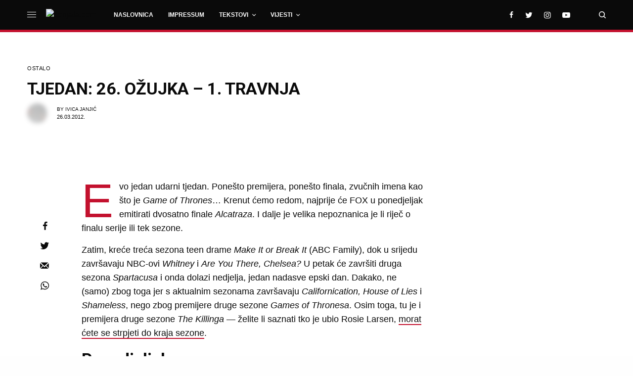

--- FILE ---
content_type: text/html; charset=UTF-8
request_url: https://www.serijala.com/ostalo/tjedan-26-ozujka-1-travnja/
body_size: 27819
content:
<!doctype html>
<html lang="hr">
<head>
	<meta charset="UTF-8" />
	<meta name="viewport" content="width=device-width, initial-scale=1, maximum-scale=1, user-scalable=no, viewport-fit=cover">
	<link rel="profile" href="https://gmpg.org/xfn/11">
	<link rel="pingback" href="https://www.serijala.com/xmlrpc.php">

	<link rel="shortcut icon" href="https://www.serijala.com/favicon.ico" />
	<link rel="shortcut icon" type="image/png" href="https://www.serijala.com/favicon.png" />

	<link rel="apple-touch-icon" sizes="57x57" href="/apple-icon-57x57.png">
	<link rel="apple-touch-icon" sizes="60x60" href="/apple-icon-60x60.png">
	<link rel="apple-touch-icon" sizes="72x72" href="/apple-icon-72x72.png">
	<link rel="apple-touch-icon" sizes="76x76" href="/apple-icon-76x76.png">
	<link rel="apple-touch-icon" sizes="114x114" href="/apple-icon-114x114.png">
	<link rel="apple-touch-icon" sizes="120x120" href="/apple-icon-120x120.png">
	<link rel="apple-touch-icon" sizes="144x144" href="/apple-icon-144x144.png">
	<link rel="apple-touch-icon" sizes="152x152" href="/apple-icon-152x152.png">
	<link rel="apple-touch-icon" sizes="180x180" href="/apple-icon-180x180.png">

	<meta property="fb:Page_id" content="117274988301721" />
	<meta property="fb:app_id" content="117274988301721" />

	<meta property="fb:admins" content="655058986" />
	<meta name="google-site-verification" content="FSNxkf8JdXpgVRCCbcD58uHU0rQFdzFVO5fmqVy8ELM" />
		<meta property="og:image" content="https://www.serijala.com/wp-content/uploads/2012/03/Untitled-1.jpg"/>
	<meta property="og:type" content="article"/>
	<meta property="og:title" content="Tjedan: 26. ožujka &#8211; 1. travnja"/>
	<meta property="og:url" content="https://www.serijala.com/ostalo/tjedan-26-ozujka-1-travnja/"/>
	<meta property="og:description" content="Malo je teže opisati riječima koliko epski tjedan je pred nama... Finala, premijere... Game of Thrones!"/>
	
    <div id="fb-root"></div>
    <script async defer crossorigin="anonymous" src="https://connect.facebook.net/en_US/sdk.js#xfbml=1&version=v5.0&appId=117274988301721&autoLogAppEvents=1"></script>

	<title>Tjedan: 26. ožujka &#8211; 1. travnja &#8211; serijala.com</title>
<meta name='robots' content='max-image-preview:large' />
<!-- Jetpack Site Verification Tags -->
<meta name="google-site-verification" content="FSNxkf8JdXpgVRCCbcD58uHU0rQFdzFVO5fmqVy8ELM" />
<link rel='dns-prefetch' href='//www.google.com' />
<link rel='dns-prefetch' href='//fonts.googleapis.com' />
<link rel='dns-prefetch' href='//use.typekit.net' />
<link rel='dns-prefetch' href='//s.w.org' />
<link rel='dns-prefetch' href='//jetpack.wordpress.com' />
<link rel='dns-prefetch' href='//s0.wp.com' />
<link rel='dns-prefetch' href='//public-api.wordpress.com' />
<link rel='dns-prefetch' href='//0.gravatar.com' />
<link rel='dns-prefetch' href='//1.gravatar.com' />
<link rel='dns-prefetch' href='//2.gravatar.com' />
<link rel="alternate" type="application/rss+xml" title="serijala.com &raquo; Kanal" href="https://www.serijala.com/feed/" />
<link rel="alternate" type="application/rss+xml" title="serijala.com &raquo; Kanal komentara" href="https://www.serijala.com/comments/feed/" />
<link rel="preconnect" href="//fonts.gstatic.com/" crossorigin><link rel="alternate" type="application/rss+xml" title="serijala.com &raquo; Tjedan: 26. ožujka &#8211; 1. travnja Kanal komentara" href="https://www.serijala.com/ostalo/tjedan-26-ozujka-1-travnja/feed/" />
		<script type="text/javascript">
			window._wpemojiSettings = {"baseUrl":"https:\/\/s.w.org\/images\/core\/emoji\/13.1.0\/72x72\/","ext":".png","svgUrl":"https:\/\/s.w.org\/images\/core\/emoji\/13.1.0\/svg\/","svgExt":".svg","source":{"concatemoji":"https:\/\/www.serijala.com\/wp-includes\/js\/wp-emoji-release.min.js?ver=5.8.12"}};
			!function(e,a,t){var n,r,o,i=a.createElement("canvas"),p=i.getContext&&i.getContext("2d");function s(e,t){var a=String.fromCharCode;p.clearRect(0,0,i.width,i.height),p.fillText(a.apply(this,e),0,0);e=i.toDataURL();return p.clearRect(0,0,i.width,i.height),p.fillText(a.apply(this,t),0,0),e===i.toDataURL()}function c(e){var t=a.createElement("script");t.src=e,t.defer=t.type="text/javascript",a.getElementsByTagName("head")[0].appendChild(t)}for(o=Array("flag","emoji"),t.supports={everything:!0,everythingExceptFlag:!0},r=0;r<o.length;r++)t.supports[o[r]]=function(e){if(!p||!p.fillText)return!1;switch(p.textBaseline="top",p.font="600 32px Arial",e){case"flag":return s([127987,65039,8205,9895,65039],[127987,65039,8203,9895,65039])?!1:!s([55356,56826,55356,56819],[55356,56826,8203,55356,56819])&&!s([55356,57332,56128,56423,56128,56418,56128,56421,56128,56430,56128,56423,56128,56447],[55356,57332,8203,56128,56423,8203,56128,56418,8203,56128,56421,8203,56128,56430,8203,56128,56423,8203,56128,56447]);case"emoji":return!s([10084,65039,8205,55357,56613],[10084,65039,8203,55357,56613])}return!1}(o[r]),t.supports.everything=t.supports.everything&&t.supports[o[r]],"flag"!==o[r]&&(t.supports.everythingExceptFlag=t.supports.everythingExceptFlag&&t.supports[o[r]]);t.supports.everythingExceptFlag=t.supports.everythingExceptFlag&&!t.supports.flag,t.DOMReady=!1,t.readyCallback=function(){t.DOMReady=!0},t.supports.everything||(n=function(){t.readyCallback()},a.addEventListener?(a.addEventListener("DOMContentLoaded",n,!1),e.addEventListener("load",n,!1)):(e.attachEvent("onload",n),a.attachEvent("onreadystatechange",function(){"complete"===a.readyState&&t.readyCallback()})),(n=t.source||{}).concatemoji?c(n.concatemoji):n.wpemoji&&n.twemoji&&(c(n.twemoji),c(n.wpemoji)))}(window,document,window._wpemojiSettings);
		</script>
		<style type="text/css">
img.wp-smiley,
img.emoji {
	display: inline !important;
	border: none !important;
	box-shadow: none !important;
	height: 1em !important;
	width: 1em !important;
	margin: 0 .07em !important;
	vertical-align: -0.1em !important;
	background: none !important;
	padding: 0 !important;
}
</style>
	<link rel='stylesheet' id='wp-block-library-css'  href='https://www.serijala.com/wp-includes/css/dist/block-library/style.min.css?ver=5.8.12' type='text/css' media='all' />
<style id='wp-block-library-inline-css' type='text/css'>
.has-text-align-justify{text-align:justify;}
</style>
<link rel='stylesheet' id='mediaelement-css'  href='https://www.serijala.com/wp-includes/js/mediaelement/mediaelementplayer-legacy.min.css?ver=4.2.16' type='text/css' media='all' />
<link rel='stylesheet' id='wp-mediaelement-css'  href='https://www.serijala.com/wp-includes/js/mediaelement/wp-mediaelement.min.css?ver=5.8.12' type='text/css' media='all' />
<link rel='stylesheet' id='wp-polls-css'  href='https://www.serijala.com/wp-content/plugins/wp-polls/polls-css.css?ver=2.75.6' type='text/css' media='all' />
<style id='wp-polls-inline-css' type='text/css'>
.wp-polls .pollbar {
	margin: 1px;
	font-size: 6px;
	line-height: 8px;
	height: 8px;
	background-image: url('https://www.serijala.com/wp-content/plugins/wp-polls/images/default/pollbg.gif');
	border: 1px solid #c8c8c8;
}

</style>
<link rel='stylesheet' id='thb-app-css'  href='https://www.serijala.com/wp-content/themes/theissue/assets/css/app.css?ver=1.2.3.0' type='text/css' media='all' />
<style id='thb-app-inline-css' type='text/css'>
body,h1, .h1, h2, .h2, h3, .h3, h4, .h4, h5, .h5, h6, .h6,.thb-lightbox-button .thb-lightbox-text,.post .post-category,.post.thumbnail-seealso .thb-seealso-text,.thb-entry-footer,.smart-list .smart-list-title .smart-list-count,.smart-list .thb-smart-list-content .smart-list-count,.thb-carousel.bottom-arrows .slick-bottom-arrows,.thb-hotspot-container,.thb-pin-it-container .thb-pin-it,label,input[type="text"],input[type="password"],input[type="date"],input[type="datetime"],input[type="email"],input[type="number"],input[type="search"],input[type="tel"],input[type="time"],input[type="url"],textarea,.testimonial-author,.thb-article-sponsors,input[type="submit"],submit,.button,.btn,.btn-block,.btn-text,.post .post-gallery .thb-post-icon,.post .thb-post-bottom,.woocommerce-MyAccount-navigation,.featured_image_credit,.widget .thb-widget-title,.thb-readmore .thb-readmore-title,.widget.thb_widget_instagram .thb-instagram-header,.widget.thb_widget_instagram .thb-instagram-footer,.thb-instagram-row figure .instagram-link,.widget.thb_widget_top_reviews .post .widget-review-title-holder .thb-widget-score,.thb-instagram-row figure,.widget.thb_widget_top_categories .thb-widget-category-link .thb-widget-category-name,.widget.thb_widget_twitter .thb-twitter-user,.widget.thb_widget_twitter .thb-tweet .thb-tweet-time,.widget.thb_widget_twitter .thb-tweet .thb-tweet-actions,.thb-social-links-container,.login-page-form,.woocommerce .woocommerce-form-login .lost_password,.woocommerce-message, .woocommerce-error, .woocommerce-notice, .woocommerce-info,.woocommerce-success,.select2,.woocommerce-MyAccount-content legend,.shop_table,.thb-lightbox-button .thb-lightbox-thumbs,.post.thumbnail-style6 .post-gallery .now-playing,.widget.thb_widget_top_reviews .post .widget-review-title-holder .thb-widget-score strong,.post.thumbnail-style8 .thumb_large_count,.post.thumbnail-style4 .thumb_count,.post .thb-read-more {}.post-title h1,.post-title h2,.post-title h3,.post-title h4,.post-title h5,.post-title h6 {font-weight:bold;}.post-content,.post-excerpt,.thb-article-subscribe p,.thb-article-author p,.commentlist .comment p, .commentlist .review p,.thb-executive-summary,.thb-newsletter-form p,.search-title p,.thb-product-detail .product-information .woocommerce-product-details__short-description,.widget:not(.woocommerce) p,.thb-author-info .thb-author-page-description p,.wpb_text_column,.no-vc,.woocommerce-tabs .wc-tab,.woocommerce-tabs .wc-tab p:not(.stars),.thb-pricing-table .pricing-container .pricing-description,.content404 p,.subfooter p {}.thb-full-menu {}.thb-mobile-menu,.thb-secondary-menu {}.thb-dropcap-on .post-detail .post-content>p:first-of-type:first-letter {}.widget.style1 .thb-widget-title,.widget.style2 .thb-widget-title {}em {}label {}input[type="submit"],submit,.button,.btn,.btn-block,.btn-text {}.article-container .post-content,.article-container .post-content p:not(.wp-block-cover-text) {}.post .post-category {}.post-detail .thb-executive-summary li {}.post .post-excerpt {}.thb-full-menu>li>a:not(.logolink) {}.thb-full-menu li .sub-menu li a {}.thb-mobile-menu>li>a {}.thb-mobile-menu .sub-menu a {}.thb-secondary-menu a {}#mobile-menu .menu-footer {}#mobile-menu .thb-social-links-container .thb-social-link-wrap .thb-social-link .thb-social-icon-container {}.widget .thb-widget-title,.widget.style2 .thb-widget-title{}.footer .widget .thb-widget-title,.footer .widget.style2 .thb-widget-title {}.footer .widget,.footer .widget p {}.subfooter .thb-full-menu>li>a:not(.logolink) {}.subfooter p {}.subfooter .thb-social-links-container.thb-social-horizontal .thb-social-link-wrap .thb-social-icon-container {}#scroll_to_top {}.search-title p {}@media screen and (min-width:1024px) {h1,.h1 {font-family:Roboto, 'BlinkMacSystemFont', -apple-system, 'Roboto', 'Lucida Sans';font-weight:700;font-size:34px;text-transform:uppercase !important;line-height:1.2em !important;}}h1,.h1 {font-family:Roboto, 'BlinkMacSystemFont', -apple-system, 'Roboto', 'Lucida Sans';}@media screen and (min-width:1024px) {h2 {font-family:Roboto, 'BlinkMacSystemFont', -apple-system, 'Roboto', 'Lucida Sans';font-weight:bold;}}h2 {font-family:Roboto, 'BlinkMacSystemFont', -apple-system, 'Roboto', 'Lucida Sans';}@media screen and (min-width:1024px) {h3 {font-family:Roboto, 'BlinkMacSystemFont', -apple-system, 'Roboto', 'Lucida Sans';font-weight:300;}}h3 {font-family:Roboto, 'BlinkMacSystemFont', -apple-system, 'Roboto', 'Lucida Sans';}@media screen and (min-width:1024px) {h4 {font-family:Open Sans, 'BlinkMacSystemFont', -apple-system, 'Roboto', 'Lucida Sans';font-weight:bold;}}h4 {font-family:Open Sans, 'BlinkMacSystemFont', -apple-system, 'Roboto', 'Lucida Sans';}@media screen and (min-width:1024px) {h5 {font-family:Open Sans, 'BlinkMacSystemFont', -apple-system, 'Roboto', 'Lucida Sans';font-weight:500;}}h5 {font-family:Open Sans, 'BlinkMacSystemFont', -apple-system, 'Roboto', 'Lucida Sans';}h6 {font-family:Open Sans, 'BlinkMacSystemFont', -apple-system, 'Roboto', 'Lucida Sans';font-weight:300;}.logo-holder .logolink .logoimg {max-height:50px;}.logo-holder .logolink .logoimg[src$=".svg"] {max-height:100%;height:50px;}@media screen and (max-width:1023px) {.header.header-mobile .logo-holder .logolink .logoimg {max-height:px;}.header.header-mobile .logo-holder .logolink .logoimg[src$=".svg"] {max-height:100%;height:px;}}.header.fixed:not(.header-mobile) .logo-holder .logolink .logoimg {max-height:30px;}.header.fixed:not(.header-mobile) .logo-holder .logolink .logoimg {max-height:100%;height:30px;}#mobile-menu .logolink .logoimg {max-height:38px;}#mobile-menu .logolink .logoimg {max-height:100%;height:38px;}.header:not(.fixed):not(.header-mobile):not(.style1) {padding-top:0px;padding-bottom:0px;}.header.style1 .header-logo-row {padding-top:0px;padding-bottom:0px;}.header:not(.header-mobile):not(.fixed) .logo-holder {padding-top:10px;padding-bottom:10px;}a:hover,h1 small, h2 small, h3 small, h4 small, h5 small, h6 small,h1 small a, h2 small a, h3 small a, h4 small a, h5 small a, h6 small a,.secondary-area .thb-follow-holder .sub-menu .subscribe_part .thb-newsletter-form h4,.secondary-area .thb-follow-holder .sub-menu .subscribe_part .thb-newsletter-form .newsletter-form .btn:hover,.thb-full-menu.thb-standard > li.current-menu-item:not(.has-hash) > a,.thb-full-menu > li > a:not(.logolink)[data-filter].active,.thb-dropdown-color-dark .thb-full-menu .sub-menu li a:hover,#mobile-menu.dark .thb-mobile-menu > li > a:hover,#mobile-menu.dark .sub-menu a:hover,#mobile-menu.dark .thb-secondary-menu a:hover,.thb-secondary-menu a:hover,.post .thb-read-more:hover,.post:not(.white-post-content) .thb-post-bottom.sponsored-bottom ul li,.post:not(.white-post-content) .thb-post-bottom .post-share:hover,.thb-dropcap-on .post-detail .post-content > p:first-of-type:first-letter,.post-detail .thb-executive-summary li:before,.thb-readmore p a,input[type="submit"].white:hover,.button.white:hover,.btn.white:hover,input[type="submit"].style2.accent,.button.style2.accent,.btn.style2.accent,.search-title h1 strong,.thb-author-page-meta a:hover,.widget.thb_widget_top_reviews .post .widget-review-title-holder .thb-widget-score strong,.thb-autotype .thb-autotype-entry,.thb_location_container.row .thb_location h5,.thb-page-menu li:hover a, .thb-page-menu li.current_page_item a,.thb-tabs.style3 .vc_tta-panel-heading h4 a:hover,.thb-tabs.style3 .vc_tta-panel-heading h4 a.active,.thb-tabs.style4 .vc_tta-panel-heading h4 a:hover,.thb-tabs.style4 .vc_tta-panel-heading h4 a.active,.thb-iconbox.top.type5 .iconbox-content .thb-read-more,.thb-testimonials.style7 .testimonial-author cite,.thb-testimonials.style7 .testimonial-author span,.thb-article-reactions .row .columns .thb-reaction.active .thb-reaction-count,.thb-article-sponsors .sponsored-by,.thb-cookie-bar .thb-cookie-text a,.thb-pricing-table.style2 .pricing-container .thb_pricing_head .thb-price,.thb-hotspot-container .product-hotspots .product-title .hotspots-buynow,.plyr--full-ui input[type=range],.woocommerce-checkout-payment .wc_payment_methods .wc_payment_method.payment_method_paypal .about_paypal,.has-thb-accent-color,.wp-block-button .wp-block-button__link.has-thb-accent-color {color:#c3112e;}.columns.thb-light-column .thb-newsletter-form .btn:hover,.secondary-area .thb-trending-holder .thb-full-menu li.menu-item-has-children .sub-menu .thb-trending .thb-trending-tabs a.active,.thb-full-menu.thb-line-marker > li > a:before,#mobile-menu.dark .widget.thb_widget_subscribe .btn:hover,.post .thb-read-more:after,.post.style4 .post-gallery:after,.post.style5 .post-inner-content,.post.style13 .post-gallery:after,.smart-list .smart-list-title .smart-list-count,.smart-list.smart-list-v3 .thb-smart-list-nav .arrow:not(.disabled):hover,.thb-custom-checkbox input[type="checkbox"]:checked + label:before,input[type="submit"]:not(.white):not(.grey):not(.style2):not(.white):not(.add_to_cart_button):not(.accent):hover,.button:not(.white):not(.grey):not(.style2):not(.white):not(.add_to_cart_button):not(.accent):hover,.btn:not(.white):not(.grey):not(.style2):not(.white):not(.add_to_cart_button):not(.accent):hover,input[type="submit"].grey:hover,.button.grey:hover,.btn.grey:hover,input[type="submit"].accent, input[type="submit"].checkout,.button.accent,.button.checkout,.btn.accent,.btn.checkout,input[type="submit"].style2.accent:hover,.button.style2.accent:hover,.btn.style2.accent:hover,.btn-text.style3 .circle-btn,.widget.thb_widget_top_categories .thb-widget-category-link:hover .thb-widget-category-name,.thb-progressbar .thb-progress span,.thb-page-menu.style1 li:hover a, .thb-page-menu.style1 li.current_page_item a,.thb-client-row.thb-opacity.with-accent .thb-client:hover,.thb-client-row .style4 .accent-color,.thb-tabs.style1 .vc_tta-panel-heading h4 a:before,.thb-testimonials.style7 .thb-carousel .slick-dots .select,.thb-categorylinks.style2 a:after,.thb-category-card:hover,.thb-hotspot-container .thb-hotspot.pin-accent,.pagination ul .page-numbers.current, .pagination ul .page-numbers:not(.dots):hover,.pagination .nav-links .page-numbers.current,.pagination .nav-links .page-numbers:not(.dots):hover,.woocommerce-pagination ul .page-numbers.current,.woocommerce-pagination ul .page-numbers:not(.dots):hover,.woocommerce-pagination .nav-links .page-numbers.current,.woocommerce-pagination .nav-links .page-numbers:not(.dots):hover,.plyr__control--overlaid,.plyr--video .plyr__control.plyr__tab-focus, .plyr--video .plyr__control:hover, .plyr--video .plyr__control[aria-expanded=true],.badge.onsale,.demo_store,.products .product .product_after_title .button:hover:after,.woocommerce-MyAccount-navigation ul li:hover a, .woocommerce-MyAccount-navigation ul li.is-active a,.has-thb-accent-background-color,.wp-block-button .wp-block-button__link.has-thb-accent-background-color {background-color:#c3112e;}input[type="submit"].accent:hover, input[type="submit"].checkout:hover,.button.accent:hover,.button.checkout:hover,.btn.accent:hover,.btn.checkout:hover {background-color:#b00f29;}.post-detail .post-split-title-container,.thb-article-reactions .row .columns .thb-reaction.active .thb-reaction-image,.secondary-area .thb-follow-holder .sub-menu .subscribe_part {background-color:rgba(195,17,46, 0.05);}.post.style6.style6-bg .post-inner-content {background-color:rgba(195,17,46, 0.15);}.thb-lightbox-button:hover {background-color:rgba(195,17,46, 0.05);}.thb-tabs.style3 .vc_tta-panel-heading h4 a:before {background-color:rgba(195,17,46, 0.4);}.secondary-area .thb-trending-holder .thb-full-menu li.menu-item-has-children .sub-menu .thb-trending .thb-trending-tabs a.active,.post .post-title a:hover > span,.post.sticky .post-title a>span,.thb-lightbox-button:hover,.thb-custom-checkbox label:before,input[type="submit"].style2.accent,.button.style2.accent,.btn.style2.accent,.thb-page-menu.style1 li:hover a, .thb-page-menu.style1 li.current_page_item a,.thb-client-row.has-border.thb-opacity.with-accent .thb-client:hover,.thb-iconbox.top.type5,.thb-article-reactions .row .columns .thb-reaction:hover .thb-reaction-image,.thb-article-reactions .row .columns .thb-reaction.active .thb-reaction-image,.pagination ul .page-numbers.current, .pagination ul .page-numbers:not(.dots):hover,.pagination .nav-links .page-numbers.current,.pagination .nav-links .page-numbers:not(.dots):hover,.woocommerce-pagination ul .page-numbers.current,.woocommerce-pagination ul .page-numbers:not(.dots):hover,.woocommerce-pagination .nav-links .page-numbers.current,.woocommerce-pagination .nav-links .page-numbers:not(.dots):hover,.woocommerce-MyAccount-navigation ul li:hover a, .woocommerce-MyAccount-navigation ul li.is-active a {border-color:#c3112e;}.thb-page-menu.style1 li:hover + li a, .thb-page-menu.style1 li.current_page_item + li a,.woocommerce-MyAccount-navigation ul li:hover + li a, .woocommerce-MyAccount-navigation ul li.is-active + li a {border-top-color:#c3112e;}.text-underline-style:after, .post-detail .post-content > p > a:after, .post-detail .post-content>ul:not([class])>li>a:after, .post-detail .post-content>ol:not([class])>li>a:after, .wpb_text_column p > a:after, .smart-list .thb-smart-list-content p > a:after, .post-gallery-content .thb-content-row .columns.image-text p>a:after {border-bottom-color:#c3112e;}.secondary-area .thb-trending-holder .thb-full-menu li.menu-item-has-children .sub-menu .thb-trending .thb-trending-tabs a.active + a {border-left-color:#c3112e;}.header.fixed .thb-reading-indicator .thb-indicator .indicator-hover,.header.fixed .thb-reading-indicator .thb-indicator .indicator-arrow,.commentlist .comment .reply a:hover svg path,.commentlist .review .reply a:hover svg path,.btn-text.style4 .arrow svg:first-child,.thb-iconbox.top.type5 .iconbox-content .thb-read-more svg,.thb-iconbox.top.type5 .iconbox-content .thb-read-more svg .bar,.thb-article-review.style2 .thb-article-figure .thb-average .thb-hexagon path {fill:#c3112e;}@media screen and (-ms-high-contrast:active), (-ms-high-contrast:none) {.header.fixed .thb-reading-indicator:hover .thb-indicator .indicator-hover {fill:#c3112e;}}.header.fixed .thb-reading-indicator .thb-indicator .indicator-fill {stroke:#c3112e;}.thb-tabs.style2 .vc_tta-panel-heading h4 a.active {-moz-box-shadow:inset 0 -3px 0 #c3112e, 0 1px 0 #c3112e;-webkit-box-shadow:inset 0 -3px 0 #c3112e, 0 1px 0 #c3112e;box-shadow:inset 0 -3px 0 #c3112e, 0 1px 0 #c3112e;}.thb-dropcap-on .post-detail .post-content>p:first-of-type:first-letter {color:#c3112e;}.page-id-34731 #wrapper div[role="main"],.postid-34731 #wrapper div[role="main"] {}.footer {background-color:#2d2d2d !important;}.subfooter .footer-logo-holder .logoimg {max-height:100px;}.header.style9 {border-bottom:5px solid #c3112e;}.header.header-full-width>.row {border-bottom:5px solid #c3112e !important;}.izarhive aside {display:none;}.izarhive .post {border:none !important;}.author_grid h4 {font-size:1.3em !important;}
</style>
<link rel='stylesheet' id='thb-style-css'  href='https://www.serijala.com/wp-content/themes/frozendonkeywheel/style.css?ver=1.2.3.0' type='text/css' media='all' />
<link rel='stylesheet' id='thb-google-fonts-css'  href='https://fonts.googleapis.com/css?family=Roboto%3A100%2C100i%2C300%2C300i%2C400%2C400i%2C500%2C500i%2C700%2C700i%2C900%2C900i%7COpen+Sans%3A300%2C400%2C500%2C600%2C700%2C800%2C300i%2C400i%2C500i%2C600i%2C700i%2C800i&#038;subset=latin%2Clatin-ext&#038;display=swap&#038;ver=1.2.3.0' type='text/css' media='all' />
<link rel='stylesheet' id='thb-typekit-css'  href='https://use.typekit.net/bcg7uhm.css?ver=1.2.3.0' type='text/css' media='' />
<link rel='stylesheet' id='jetpack_css-css'  href='https://www.serijala.com/wp-content/plugins/jetpack/css/jetpack.css?ver=10.5.3' type='text/css' media='all' />
<script type='text/javascript' src='https://www.serijala.com/wp-includes/js/jquery/jquery.min.js?ver=3.6.0' id='jquery-core-js'></script>
<script type='text/javascript' src='https://www.serijala.com/wp-includes/js/jquery/jquery-migrate.min.js?ver=3.3.2' id='jquery-migrate-js'></script>
<link rel="https://api.w.org/" href="https://www.serijala.com/wp-json/" /><link rel="alternate" type="application/json" href="https://www.serijala.com/wp-json/wp/v2/posts/34731" /><link rel="EditURI" type="application/rsd+xml" title="RSD" href="https://www.serijala.com/xmlrpc.php?rsd" />
<link rel="wlwmanifest" type="application/wlwmanifest+xml" href="https://www.serijala.com/wp-includes/wlwmanifest.xml" /> 
<meta name="generator" content="WordPress 5.8.12" />
<link rel="canonical" href="https://www.serijala.com/ostalo/tjedan-26-ozujka-1-travnja/" />
<link rel='shortlink' href='https://wp.me/pbK2Xj-92b' />
<link rel="alternate" type="application/json+oembed" href="https://www.serijala.com/wp-json/oembed/1.0/embed?url=https%3A%2F%2Fwww.serijala.com%2Fostalo%2Ftjedan-26-ozujka-1-travnja%2F" />
<link rel="alternate" type="text/xml+oembed" href="https://www.serijala.com/wp-json/oembed/1.0/embed?url=https%3A%2F%2Fwww.serijala.com%2Fostalo%2Ftjedan-26-ozujka-1-travnja%2F&#038;format=xml" />
<script async custom-element="amp-ad" src="https://cdn.ampproject.org/v0/amp-ad-0.1.js"></script>

<script data-ad-client="ca-pub-8370388959500182" async src="https://pagead2.googlesyndication.com/pagead/js/adsbygoogle.js"></script>

<!-- Global site tag (gtag.js) - Google Analytics -->
<script async src="https://www.googletagmanager.com/gtag/js?id=UA-10738921-1"></script>
<script>
  window.dataLayer = window.dataLayer || [];
  function gtag(){dataLayer.push(arguments);}
  gtag('js', new Date());

  gtag('config', 'UA-10738921-1');
</script><style type='text/css'>img#wpstats{display:none}</style>
	<style type="text/css" media="all">
/* <![CDATA[ */
@import url("https://www.serijala.com/wp-content/plugins/wp-table-reloaded/css/plugin.css?ver=1.9.4");
.wp-table-reloaded th {background-color: #f2f2f2; padding: 6px; font-size: 12px}
.wp-table-reloaded .odd td {background-color: #f9f9f9}
.wp-table-reloaded td {padding: 6px; vertical-align: middle !important;}
/* ]]> */
</style><style type="text/css">
body.custom-background #wrapper div[role="main"] { background-color: #fff; }
</style>
<link rel="icon" href="https://www.serijala.com/wp-content/uploads/2014/11/cropped-serijala_logo-1-90x90.png" sizes="32x32" />
<link rel="icon" href="https://www.serijala.com/wp-content/uploads/2014/11/cropped-serijala_logo-1-370x230.png" sizes="192x192" />
<link rel="apple-touch-icon" href="https://www.serijala.com/wp-content/uploads/2014/11/cropped-serijala_logo-1-180x180.png" />
<meta name="msapplication-TileImage" content="https://www.serijala.com/wp-content/uploads/2014/11/cropped-serijala_logo-1-370x230.png" />
<noscript><style> .wpb_animate_when_almost_visible { opacity: 1; }</style></noscript>
	<script async defer src="https://us.gimp.zeronaught.com/__imp_apg__/js/volt-volterra_hmlodjle-83b259ef.js" id="_imp_apg_dip_" _imp_apg_cid_="volt-volterra_hmlodjle-83b259ef" _imp_apg_api_domain_="https://us.gimp.zeronaught.com"></script>
	
	<script src="https://us.gimp.zeronaught.com/__imp_apg__/js/volt-volterra_hmlodjle-83b259ef.js" id="_imp_apg_dip_" _imp_apg_cid_="volt-volterra_hmlodjle-83b259ef" _imp_apg_api_domain_="https://us.gimp.zeronaught.com"></script>
	
</head>
<body data-rsssl=1 class="post-template-default single single-post postid-34731 single-format-standard custom-background thb-dropcap-on fixed-header-on fixed-header-scroll-on thb-dropdown-color-dark right-click-off thb-borders-off thb-pinit-off thb-boxed-off thb-capitalize-off thb-parallax-off thb-single-product-ajax-on thb-article-sidebar-mobile-off wpb-js-composer js-comp-ver-6.1 vc_responsive">
<!-- Start Wrapper -->
<div id="wrapper" class="thb-page-transition-off">

			<!-- Start Fixed Header -->
		<header class="header fixed fixed-article header-full-width fixed-header-full-width-on light-header thb-fixed-shadow-style2">
  <div class="row full-width-row">
    <div class="small-12 columns">
      <div class="thb-navbar">
        <div class="fixed-logo-holder">
          	<div class="mobile-toggle-holder">
		<div class="mobile-toggle">
			<span></span><span></span><span></span>
		</div>
	</div>
	          	<div class="logo-holder fixed-logo-holder">
		<a href="https://www.serijala.com/" class="logolink" title="serijala.com">
			<img src="https://www.serijala.com/wp-content/uploads/2014/11/header-logo.png" loading="lazy" class="logoimg logo-dark" alt="serijala.com" />
		</a>
	</div>
	        </div>
        <div class="fixed-title-holder">
          <span>Trenutno čitaš</span>
          <div class="fixed-article-title">
            <h6 id="page-title">Tjedan: 26. ožujka &#8211; 1. travnja</h6>
          </div>
        </div>
        <div class="fixed-article-shares">
            <div class="thb-social-fixed sharing-counts-off">
          <div class="social-button-holder social-comment-holder">
        <svg xmlns="http://www.w3.org/2000/svg" version="1.1" x="0" y="0" width="14" height="14" viewBox="0 0 14 14" enable-background="new 0 0 14 14" xml:space="preserve"><path d="M3.6 14c0 0-0.1 0-0.1 0 -0.1-0.1-0.2-0.2-0.2-0.3v-2.7h-2.9C0.2 11 0 10.8 0 10.6V0.4C0 0.2 0.2 0 0.4 0h13.3C13.8 0 14 0.2 14 0.4v10.2c0 0.2-0.2 0.4-0.4 0.4H6.9L3.9 13.9C3.8 14 3.7 14 3.6 14zM0.7 10.2h2.9c0.2 0 0.4 0.2 0.4 0.4v2.2l2.5-2.4c0.1-0.1 0.2-0.1 0.2-0.1h6.6v-9.5H0.7V10.2z"/></svg><span>1 komentar</span>
      </div>
            <div class="social-button-holder">
      <a href="https://www.facebook.com/sharer.php?u=https://www.serijala.com/ostalo/tjedan-26-ozujka-1-travnja/" class="social social-facebook">
        <span class="thb-social-icon">
          <i class="thb-icon-facebook"></i>
        </span>
              </a>
    </div>
        <div class="social-button-holder">
      <a href="https://twitter.com/share?text=Tjedan%3A%2026.%20o%C5%BEujka%20%26%238211%3B%201.%20travnja&#038;via=serijala&#038;url=https://www.serijala.com/ostalo/tjedan-26-ozujka-1-travnja/" class="social social-twitter">
        <span class="thb-social-icon">
          <i class="thb-icon-twitter"></i>
        </span>
              </a>
    </div>
        <div class="social-button-holder">
      <a href="mailto:?subject=Tjedan%3A%2026.%20o%C5%BEujka%20%26%238211%3B%201.%20travnja&#038;body=Tjedan%3A%2026.%20o%C5%BEujka%20%26%238211%3B%201.%20travnja%20https://www.serijala.com/ostalo/tjedan-26-ozujka-1-travnja/" class="social social-email">
        <span class="thb-social-icon">
          <i class="thb-icon-mail"></i>
        </span>
              </a>
    </div>
        <div class="social-button-holder">
      <a href="https://wa.me/?text=Tjedan%3A%2026.%20o%C5%BEujka%20%26%238211%3B%201.%20travnja%20https://www.serijala.com/ostalo/tjedan-26-ozujka-1-travnja/" class="social social-whatsapp" data-action="share/whatsapp/share">
        <span class="thb-social-icon">
          <i class="thb-icon-whatsapp"></i>
        </span>
              </a>
    </div>
      </div>
          </div>
      </div>
    </div>
  </div>
  </header>
		<!-- End Fixed Header -->
	
		<div class="mobile-header-holder">
  <header class="header header-mobile header-mobile-style1 dark-header">
    <div class="row">
      <div class="small-3 columns">
        	<div class="mobile-toggle-holder">
		<div class="mobile-toggle">
			<span></span><span></span><span></span>
		</div>
	</div>
	      </div>
      <div class="small-6 columns">
        	<div class="logo-holder mobile-logo-holder">
		<a href="https://www.serijala.com/" class="logolink" title="serijala.com">
			<img src="https://www.serijala.com/wp-content/uploads/2014/11/logo.png" loading="lazy" class="logoimg logo-dark" alt="serijala.com" />
		</a>
	</div>
	      </div>
      <div class="small-3 columns">
        	<div class="secondary-area">
		 	<div class="thb-search-holder">
		<svg version="1.1" class="thb-search-icon" xmlns="http://www.w3.org/2000/svg" xmlns:xlink="http://www.w3.org/1999/xlink" x="0px" y="0px" viewBox="0 0 14 14" enable-background="new 0 0 14 14" xml:space="preserve" width="14" height="14">
		<path d="M13.8,12.7l-3-3c0.8-1,1.3-2.3,1.3-3.8c0-3.3-2.7-6-6.1-6C2.7,0,0,2.7,0,6c0,3.3,2.7,6,6.1,6c1.4,0,2.6-0.5,3.6-1.2l3,3
			c0.1,0.1,0.3,0.2,0.5,0.2c0.2,0,0.4-0.1,0.5-0.2C14.1,13.5,14.1,13,13.8,12.7z M1.5,6c0-2.5,2-4.5,4.5-4.5c2.5,0,4.5,2,4.5,4.5
			c0,2.5-2,4.5-4.5,4.5C3.5,10.5,1.5,8.5,1.5,6z"/>
</svg>
	</div>

		</div>
	      </div>
    </div>
  </header>
</div>
			<!-- Start Header -->
		<header class="header style9 thb-main-header dark-header">
  <div class="row">
    <div class="small-12 columns">
      <div class="thb-navbar">
        	<div class="mobile-toggle-holder">
		<div class="mobile-toggle">
			<span></span><span></span><span></span>
		</div>
	</div>
	        	<div class="logo-holder">
		<a href="https://www.serijala.com/" class="logolink" title="serijala.com">
			<img src="https://www.serijala.com/wp-content/uploads/2014/11/logo.png" loading="auto" class="logoimg logo-dark" alt="serijala.com" />
		</a>
	</div>
	        <!-- Start Full Menu -->
<nav class="full-menu">
	<ul id="menu-navigation" class="thb-full-menu thb-standard"><li id="menu-item-78402" class="menu-item menu-item-type-post_type menu-item-object-page menu-item-home menu-item-78402"><a href="https://www.serijala.com/"><span>Naslovnica</span></a></li>
<li id="menu-item-78314" class="menu-item menu-item-type-post_type menu-item-object-page menu-item-78314"><a href="https://www.serijala.com/impressum/"><span>Impressum</span></a></li>
<li id="menu-item-78482" class="menu-item menu-item-type-custom menu-item-object-custom menu-item-has-children menu-item-78482 menu-item-mega-parent"><a href="#"><span>Tekstovi</span></a>
<div class="thb_mega_menu_holder sub-menu mega-menu-style1"><div class="row no-row-padding max_width"><div class="small-12 columns">

<ul class="sub-menu thb_mega_menu">
	<li id="menu-item-78484" class="menu-item menu-item-type-taxonomy menu-item-object-category menu-item-78484"><a href="https://www.serijala.com/recenzije/"><span>recenzije</span></a></li>
	<li id="menu-item-78483" class="menu-item menu-item-type-taxonomy menu-item-object-category menu-item-78483"><a href="https://www.serijala.com/izdvojeno/"><span>izdvojeno</span></a></li>
</ul>
<div class="category-children"><div class="tab-holder row mega-menu-style1 "><div class="small-3 columns"><div class="post mega-menu-style1 post-83993 type-post status-publish format-standard has-post-thumbnail hentry category-fantastika category-recenzije tag-star-wars-ahsoka thb-post-share-style3">
  <figure class="post-gallery">
    	<div class="thb-post-icon">
					<svg version="1.1" class="thb-review-icon" xmlns="http://www.w3.org/2000/svg" xmlns:xlink="http://www.w3.org/1999/xlink" x="0px" y="0px"
	 viewBox="0 0 13 13" style="enable-background:new 0 0 13 13;" xml:space="preserve">
<path d="M12.5,4.5L9,4C8.8,4,8.7,3.9,8.7,3.8L7,0.3C6.8-0.1,6.2-0.1,6,0.3L4.4,3.7C4.3,3.8,4.2,3.9,4.1,3.9L0.5,4.5
	C0,4.5-0.2,5.2,0.2,5.5l2.5,2.6c0.1,0.1,0.1,0.2,0.1,0.4l-0.6,3.7c-0.1,0.5,0.4,0.9,0.9,0.6l3.2-1.7c0.1-0.1,0.2-0.1,0.4,0l3.2,1.8
	c0.4,0.3,1-0.1,0.9-0.6l-0.6-3.7c0-0.1,0-0.3,0.1-0.4l2.6-2.7C13.2,5.2,13,4.6,12.5,4.5z"/>
</svg>
			<span class="review_count">6.5</span>
			</div>
	    <a href="https://www.serijala.com/fantastika/blic-recenzija-ahsoka-prva-sezona-disneyjeve-serije-nije-cjelovita-prica/"><img loading="lazy" width="740" height="600" src="https://www.serijala.com/wp-content/uploads/2023/10/ahsoka-rec-1.jpg" class="attachment-theissue-squaresmall-x2 size-theissue-squaresmall-x2 thb-lazyload lazyload wp-post-image" alt="" loading="lazy" data-src="https://www.serijala.com/wp-content/uploads/2023/10/ahsoka-rec-1-740x600.jpg" data-sizes="auto" /></a>
  </figure>
  <div class="post-title"><h6><a href="https://www.serijala.com/fantastika/blic-recenzija-ahsoka-prva-sezona-disneyjeve-serije-nije-cjelovita-prica/" title="Blic recenzija: Ahsoka &#8212; prva sezona Disneyjeve serije nije cjelovita priča"><span>Blic recenzija: Ahsoka &#8212; prva sezona Disneyjeve serije nije cjelovita priča</span></a></h6></div></div></div><div class="small-3 columns"><div class="post mega-menu-style1 post-83593 type-post status-publish format-standard has-post-thumbnail hentry category-izdvojeno category-recenzije tag-poker-face tag-shadow-and-bone tag-star-trek-picard tag-ted-lasso tag-the-last-of-us tag-the-mandalorian thb-post-share-style3">
  <figure class="post-gallery">
        <a href="https://www.serijala.com/izdvojeno/zima-2023-sto-smo-gledali-a-sto-smo-propustili-u-prva-tri-mjeseca-nove-godine/"><img loading="lazy" width="740" height="600" src="https://www.serijala.com/wp-content/uploads/2023/03/poker-face12-scaled-e1679416593608.jpg" class="attachment-theissue-squaresmall-x2 size-theissue-squaresmall-x2 thb-lazyload lazyload wp-post-image" alt="" loading="lazy" data-src="https://www.serijala.com/wp-content/uploads/2023/03/poker-face12-740x600.jpg" data-sizes="auto" /></a>
  </figure>
  <div class="post-title"><h6><a href="https://www.serijala.com/izdvojeno/zima-2023-sto-smo-gledali-a-sto-smo-propustili-u-prva-tri-mjeseca-nove-godine/" title="Zima 2023. &#8212; što smo gledali, a što smo propustili u prva tri mjeseca nove godine"><span>Zima 2023. &#8212; što smo gledali, a što smo propustili u prva tri mjeseca nove godine</span></a></h6></div></div></div><div class="small-3 columns"><div class="post mega-menu-style1 post-83102 type-post status-publish format-standard has-post-thumbnail hentry category-fantastika category-izdvojeno category-recenzije tag-lord-of-the-rings-gospodar-prstenova tag-the-lord-of-the-rings-the-rings-of-power thb-post-share-style3">
  <figure class="post-gallery">
    	<div class="thb-post-icon">
					<svg version="1.1" class="thb-review-icon" xmlns="http://www.w3.org/2000/svg" xmlns:xlink="http://www.w3.org/1999/xlink" x="0px" y="0px"
	 viewBox="0 0 13 13" style="enable-background:new 0 0 13 13;" xml:space="preserve">
<path d="M12.5,4.5L9,4C8.8,4,8.7,3.9,8.7,3.8L7,0.3C6.8-0.1,6.2-0.1,6,0.3L4.4,3.7C4.3,3.8,4.2,3.9,4.1,3.9L0.5,4.5
	C0,4.5-0.2,5.2,0.2,5.5l2.5,2.6c0.1,0.1,0.1,0.2,0.1,0.4l-0.6,3.7c-0.1,0.5,0.4,0.9,0.9,0.6l3.2-1.7c0.1-0.1,0.2-0.1,0.4,0l3.2,1.8
	c0.4,0.3,1-0.1,0.9-0.6l-0.6-3.7c0-0.1,0-0.3,0.1-0.4l2.6-2.7C13.2,5.2,13,4.6,12.5,4.5z"/>
</svg>
			<span class="review_count">8</span>
			</div>
	    <a href="https://www.serijala.com/izdvojeno/recenzija-rings-of-power-dugometrazna-poslastica-za-tolkienove-fanove-i-fantasy-amatere-koja-ce-s-nama-biti-jos-dugo/"><img loading="lazy" width="740" height="600" src="https://www.serijala.com/wp-content/uploads/2022/09/lord-naslovna-scaled.jpg" class="attachment-theissue-squaresmall-x2 size-theissue-squaresmall-x2 thb-lazyload lazyload wp-post-image" alt="" loading="lazy" data-src="https://www.serijala.com/wp-content/uploads/2022/09/lord-naslovna-740x600.jpg" data-sizes="auto" /></a>
  </figure>
  <div class="post-title"><h6><a href="https://www.serijala.com/izdvojeno/recenzija-rings-of-power-dugometrazna-poslastica-za-tolkienove-fanove-i-fantasy-amatere-koja-ce-s-nama-biti-jos-dugo/" title="Recenzija: Rings of Power &#8212; dugometražna poslastica za Tolkienove fanove i &#8220;fantasy amatere&#8221; koja će s nama biti još dugo"><span>Recenzija: Rings of Power &#8212; dugometražna poslastica za Tolkienove fanove i &#8220;fantasy amatere&#8221; koja će s nama biti još dugo</span></a></h6></div></div></div><div class="small-3 columns"><div class="post mega-menu-style1 post-83023 type-post status-publish format-standard has-post-thumbnail hentry category-drama category-izdvojeno category-recenzije tag-severance thb-post-share-style3">
  <figure class="post-gallery">
    	<div class="thb-post-icon">
					<svg version="1.1" class="thb-review-icon" xmlns="http://www.w3.org/2000/svg" xmlns:xlink="http://www.w3.org/1999/xlink" x="0px" y="0px"
	 viewBox="0 0 13 13" style="enable-background:new 0 0 13 13;" xml:space="preserve">
<path d="M12.5,4.5L9,4C8.8,4,8.7,3.9,8.7,3.8L7,0.3C6.8-0.1,6.2-0.1,6,0.3L4.4,3.7C4.3,3.8,4.2,3.9,4.1,3.9L0.5,4.5
	C0,4.5-0.2,5.2,0.2,5.5l2.5,2.6c0.1,0.1,0.1,0.2,0.1,0.4l-0.6,3.7c-0.1,0.5,0.4,0.9,0.9,0.6l3.2-1.7c0.1-0.1,0.2-0.1,0.4,0l3.2,1.8
	c0.4,0.3,1-0.1,0.9-0.6l-0.6-3.7c0-0.1,0-0.3,0.1-0.4l2.6-2.7C13.2,5.2,13,4.6,12.5,4.5z"/>
</svg>
			<span class="review_count">9</span>
			</div>
	    <a href="https://www.serijala.com/izdvojeno/recenzija-severance-mentalna-slagalica-u-kapitalistickoj-distopiji/"><img loading="lazy" width="740" height="600" src="https://www.serijala.com/wp-content/uploads/2022/07/ATV_Severance_Photo_010104-scaled-e1658666706764-20x16.jpg" class="attachment-theissue-squaresmall-x2 size-theissue-squaresmall-x2 thb-lazyload lazyload wp-post-image" alt="" loading="lazy" sizes="(max-width: 740px) 100vw, 740px" data-src="https://www.serijala.com/wp-content/uploads/2022/07/ATV_Severance_Photo_010104-scaled-e1658666706764-740x600.jpg" data-sizes="auto" data-srcset="https://www.serijala.com/wp-content/uploads/2022/07/ATV_Severance_Photo_010104-scaled-e1658666706764-740x600.jpg 740w, https://www.serijala.com/wp-content/uploads/2022/07/ATV_Severance_Photo_010104-scaled-e1658666706764-370x300.jpg 370w, https://www.serijala.com/wp-content/uploads/2022/07/ATV_Severance_Photo_010104-scaled-e1658666706764-20x16.jpg 20w" /></a>
  </figure>
  <div class="post-title"><h6><a href="https://www.serijala.com/izdvojeno/recenzija-severance-mentalna-slagalica-u-kapitalistickoj-distopiji/" title="Recenzija: Severance &#8212; Mentalna slagalica u kapitalističkoj distopiji"><span>Recenzija: Severance &#8212; Mentalna slagalica u kapitalističkoj distopiji</span></a></h6></div></div></div></div><div class="tab-holder row mega-menu-style1 "><div class="small-3 columns"><div class="post mega-menu-style1 post-84474 type-post status-publish format-standard has-post-thumbnail hentry category-fantastika category-izdvojeno category-ostalo tag-the-last-of-us thb-post-share-style3">
  <figure class="post-gallery">
        <a href="https://www.serijala.com/izdvojeno/prvi-dojmovi-the-last-of-us-druga-sezona-otvara-nove-mogucnosti/"><img loading="lazy" width="740" height="600" src="https://www.serijala.com/wp-content/uploads/2025/04/joel-s2.png" class="attachment-theissue-squaresmall-x2 size-theissue-squaresmall-x2 thb-lazyload lazyload wp-post-image" alt="" loading="lazy" data-src="https://www.serijala.com/wp-content/uploads/2025/04/joel-s2-740x600.png" data-sizes="auto" /></a>
  </figure>
  <div class="post-title"><h6><a href="https://www.serijala.com/izdvojeno/prvi-dojmovi-the-last-of-us-druga-sezona-otvara-nove-mogucnosti/" title="Prvi dojmovi: The Last of Us &#8212; druga sezona otvara nove mogućnosti"><span>Prvi dojmovi: The Last of Us &#8212; druga sezona otvara nove mogućnosti</span></a></h6></div></div></div><div class="small-3 columns"><div class="post mega-menu-style1 post-84453 type-post status-publish format-standard has-post-thumbnail hentry category-drama category-izdvojeno tag-the-white-lotus-bijeli-lotos thb-post-share-style3">
  <figure class="post-gallery">
        <a href="https://www.serijala.com/izdvojeno/prvi-dojmovi-the-white-lotus-treca-sezona-hbo-ove-serije-oklada-je-na-sigurno/"><img loading="lazy" width="740" height="600" src="https://www.serijala.com/wp-content/uploads/2025/02/lotos2.jpg" class="attachment-theissue-squaresmall-x2 size-theissue-squaresmall-x2 thb-lazyload lazyload wp-post-image" alt="" loading="lazy" data-src="https://www.serijala.com/wp-content/uploads/2025/02/lotos2-740x600.jpg" data-sizes="auto" /></a>
  </figure>
  <div class="post-title"><h6><a href="https://www.serijala.com/izdvojeno/prvi-dojmovi-the-white-lotus-treca-sezona-hbo-ove-serije-oklada-je-na-sigurno/" title="Prvi dojmovi: The White Lotus &#8212; treća sezona HBO-ove serije oklada je na sigurno"><span>Prvi dojmovi: The White Lotus &#8212; treća sezona HBO-ove serije oklada je na sigurno</span></a></h6></div></div></div><div class="small-3 columns"><div class="post mega-menu-style1 post-84360 type-post status-publish format-standard has-post-thumbnail hentry category-izdvojeno tag-colin-from-accounts tag-evil tag-fantasmas tag-fargo tag-get-millie-black tag-ludwig tag-my-brilliant-friend-genijalna-prijateljica tag-pachinko tag-ripley tag-shogun tag-slow-horses tag-somebody-somewhere-netko-negdje tag-star-trek-lower-decks thb-post-share-style3">
  <figure class="post-gallery">
        <a href="https://www.serijala.com/izdvojeno/najbolje-serije-2024-godine/"><img loading="lazy" width="740" height="600" src="https://www.serijala.com/wp-content/uploads/2025/01/naslovna-scaled.jpeg" class="attachment-theissue-squaresmall-x2 size-theissue-squaresmall-x2 thb-lazyload lazyload wp-post-image" alt="" loading="lazy" data-src="https://www.serijala.com/wp-content/uploads/2025/01/naslovna-740x600.jpeg" data-sizes="auto" /></a>
  </figure>
  <div class="post-title"><h6><a href="https://www.serijala.com/izdvojeno/najbolje-serije-2024-godine/" title="Najbolje serije 2024. godine"><span>Najbolje serije 2024. godine</span></a></h6></div></div></div><div class="small-3 columns"><div class="post mega-menu-style1 post-84272 type-post status-publish format-standard has-post-thumbnail hentry category-izdvojeno tag-dexter-original-sin tag-dexter-ressurection tag-doctor-who tag-like-a-dragon-yakuza tag-silo tag-star-trek tag-star-trek-starfleet-academy tag-star-trek-strange-new-worlds tag-the-boys tag-the-lord-of-the-rings-the-rings-of-power tag-the-penguin-pingvin tag-uzumaki thb-post-share-style3">
  <figure class="post-gallery">
        <a href="https://www.serijala.com/izdvojeno/san-diego-comic-con-2024-najave-i-vijesti-iz-tv-svijeta/"><img loading="lazy" width="740" height="600" src="https://www.serijala.com/wp-content/uploads/2024/07/comic.jpg" class="attachment-theissue-squaresmall-x2 size-theissue-squaresmall-x2 thb-lazyload lazyload wp-post-image" alt="" loading="lazy" data-src="https://www.serijala.com/wp-content/uploads/2024/07/comic-740x600.jpg" data-sizes="auto" /></a>
  </figure>
  <div class="post-title"><h6><a href="https://www.serijala.com/izdvojeno/san-diego-comic-con-2024-najave-i-vijesti-iz-tv-svijeta/" title="San Diego Comic-Con 2024: Najave i vijesti iz TV svijeta"><span>San Diego Comic-Con 2024: Najave i vijesti iz TV svijeta</span></a></h6></div></div></div></div></div></div></div></div></li>
<li id="menu-item-78491" class="menu-item menu-item-type-custom menu-item-object-custom menu-item-has-children menu-item-78491 menu-item-mega-parent"><a href="#"><span>Vijesti</span></a>
<div class="thb_mega_menu_holder sub-menu mega-menu-style1"><div class="row no-row-padding max_width"><div class="small-12 columns">

<ul class="sub-menu thb_mega_menu">
	<li id="menu-item-78492" class="menu-item menu-item-type-taxonomy menu-item-object-category menu-item-78492"><a href="https://www.serijala.com/drama/"><span>drama</span></a></li>
	<li id="menu-item-78493" class="menu-item menu-item-type-taxonomy menu-item-object-category menu-item-78493"><a href="https://www.serijala.com/fantastika/"><span>fantastika</span></a></li>
	<li id="menu-item-78494" class="menu-item menu-item-type-taxonomy menu-item-object-category menu-item-78494"><a href="https://www.serijala.com/komedija/"><span>komedija</span></a></li>
	<li id="menu-item-78499" class="menu-item menu-item-type-taxonomy menu-item-object-category menu-item-78499"><a href="https://www.serijala.com/traileri/"><span>traileri</span></a></li>
	<li id="menu-item-78502" class="menu-item menu-item-type-taxonomy menu-item-object-category menu-item-78502"><a href="https://www.serijala.com/akcija/"><span>akcija</span></a></li>
	<li id="menu-item-78503" class="menu-item menu-item-type-taxonomy menu-item-object-category menu-item-78503"><a href="https://www.serijala.com/animacija/"><span>animacija</span></a></li>
	<li id="menu-item-78505" class="menu-item menu-item-type-taxonomy menu-item-object-category menu-item-78505"><a href="https://www.serijala.com/emisije/"><span>emisije</span></a></li>
	<li id="menu-item-78508" class="menu-item menu-item-type-taxonomy menu-item-object-category menu-item-78508"><a href="https://www.serijala.com/reality/"><span>reality</span></a></li>
	<li id="menu-item-78506" class="menu-item menu-item-type-taxonomy menu-item-object-category menu-item-78506"><a href="https://www.serijala.com/nagrade/"><span>nagrade</span></a></li>
	<li id="menu-item-78504" class="menu-item menu-item-type-taxonomy menu-item-object-category menu-item-78504"><a href="https://www.serijala.com/domacice/"><span>domaćice</span></a></li>
	<li id="menu-item-78507" class="menu-item menu-item-type-taxonomy menu-item-object-category current-post-ancestor current-menu-parent current-post-parent menu-item-78507"><a href="https://www.serijala.com/ostalo/"><span>ostalo</span></a></li>
</ul>
<div class="category-children"><div class="tab-holder row mega-menu-style1 "><div class="small-3 columns"><div class="post mega-menu-style1 post-84453 type-post status-publish format-standard has-post-thumbnail hentry category-drama category-izdvojeno tag-the-white-lotus-bijeli-lotos thb-post-share-style3">
  <figure class="post-gallery">
        <a href="https://www.serijala.com/izdvojeno/prvi-dojmovi-the-white-lotus-treca-sezona-hbo-ove-serije-oklada-je-na-sigurno/"><img loading="lazy" width="740" height="600" src="https://www.serijala.com/wp-content/uploads/2025/02/lotos2.jpg" class="attachment-theissue-squaresmall-x2 size-theissue-squaresmall-x2 thb-lazyload lazyload wp-post-image" alt="" loading="lazy" data-src="https://www.serijala.com/wp-content/uploads/2025/02/lotos2-740x600.jpg" data-sizes="auto" /></a>
  </figure>
  <div class="post-title"><h6><a href="https://www.serijala.com/izdvojeno/prvi-dojmovi-the-white-lotus-treca-sezona-hbo-ove-serije-oklada-je-na-sigurno/" title="Prvi dojmovi: The White Lotus &#8212; treća sezona HBO-ove serije oklada je na sigurno"><span>Prvi dojmovi: The White Lotus &#8212; treća sezona HBO-ove serije oklada je na sigurno</span></a></h6></div></div></div><div class="small-3 columns"><div class="post mega-menu-style1 post-84446 type-post status-publish format-standard has-post-thumbnail hentry category-drama tag-the-white-lotus-bijeli-lotos thb-post-share-style3">
  <figure class="post-gallery">
        <a href="https://www.serijala.com/drama/the-white-lotus-3-hbo-je-pripremio-novi-trailer-za-nadolazecu-sezonu/"><img loading="lazy" width="740" height="600" src="https://www.serijala.com/wp-content/uploads/2025/01/lotos.jpg" class="attachment-theissue-squaresmall-x2 size-theissue-squaresmall-x2 thb-lazyload lazyload wp-post-image" alt="" loading="lazy" data-src="https://www.serijala.com/wp-content/uploads/2025/01/lotos-740x600.jpg" data-sizes="auto" /></a>
  </figure>
  <div class="post-title"><h6><a href="https://www.serijala.com/drama/the-white-lotus-3-hbo-je-pripremio-novi-trailer-za-nadolazecu-sezonu/" title="The White Lotus 3: HBO je pripremio novi trailer za nadolazeću sezonu"><span>The White Lotus 3: HBO je pripremio novi trailer za nadolazeću sezonu</span></a></h6></div></div></div><div class="small-3 columns"><div class="post mega-menu-style1 post-84355 type-post status-publish format-standard has-post-thumbnail hentry category-drama tag-the-white-lotus-bijeli-lotos thb-post-share-style3">
  <figure class="post-gallery">
        <a href="https://www.serijala.com/drama/nova-sezona-hbo-ove-serije-bijeli-lotos-stize-17-veljace-na-max/"><img loading="lazy" width="740" height="600" src="https://www.serijala.com/wp-content/uploads/2024/12/bijeli.jpg" class="attachment-theissue-squaresmall-x2 size-theissue-squaresmall-x2 thb-lazyload lazyload wp-post-image" alt="" loading="lazy" data-src="https://www.serijala.com/wp-content/uploads/2024/12/bijeli-740x600.jpg" data-sizes="auto" /></a>
  </figure>
  <div class="post-title"><h6><a href="https://www.serijala.com/drama/nova-sezona-hbo-ove-serije-bijeli-lotos-stize-17-veljace-na-max/" title="Nova sezona HBO-ove serije &#8220;Bijeli lotos&#8221; stiže 17. veljače na Max"><span>Nova sezona HBO-ove serije &#8220;Bijeli lotos&#8221; stiže 17. veljače na Max</span></a></h6></div></div></div><div class="small-3 columns"><div class="post mega-menu-style1 post-84345 type-post status-publish format-standard has-post-thumbnail hentry category-drama tag-the-pitt-pitsburska-bolnica thb-post-share-style3">
  <figure class="post-gallery">
        <a href="https://www.serijala.com/drama/the-pitt-pitsburska-bolnica-premijera-10-sijecnja-na-maxu/"><img loading="lazy" width="740" height="600" src="https://www.serijala.com/wp-content/uploads/2024/12/the-pitt-e1734083195734.png" class="attachment-theissue-squaresmall-x2 size-theissue-squaresmall-x2 thb-lazyload lazyload wp-post-image" alt="" loading="lazy" data-src="https://www.serijala.com/wp-content/uploads/2024/12/the-pitt-740x600.png" data-sizes="auto" /></a>
  </figure>
  <div class="post-title"><h6><a href="https://www.serijala.com/drama/the-pitt-pitsburska-bolnica-premijera-10-sijecnja-na-maxu/" title="The Pitt (&#8220;Pitsburška bolnica&#8221;) &#8212; Premijera 10. siječnja na Maxu"><span>The Pitt (&#8220;Pitsburška bolnica&#8221;) &#8212; Premijera 10. siječnja na Maxu</span></a></h6></div></div></div></div><div class="tab-holder row mega-menu-style1 "><div class="small-3 columns"><div class="post mega-menu-style1 post-84485 type-post status-publish format-standard has-post-thumbnail hentry category-fantastika tag-harry-potter thb-post-share-style3">
  <figure class="post-gallery">
        <a href="https://www.serijala.com/fantastika/hbo-originalna-harry-potter-serija-objavila-glumacku-postavu/"><img loading="lazy" width="740" height="600" src="https://www.serijala.com/wp-content/uploads/2025/04/harry-potter.jpg" class="attachment-theissue-squaresmall-x2 size-theissue-squaresmall-x2 thb-lazyload lazyload wp-post-image" alt="" loading="lazy" data-src="https://www.serijala.com/wp-content/uploads/2025/04/harry-potter-740x600.jpg" data-sizes="auto" /></a>
  </figure>
  <div class="post-title"><h6><a href="https://www.serijala.com/fantastika/hbo-originalna-harry-potter-serija-objavila-glumacku-postavu/" title="HBO originalna Harry Potter serija objavila glumačku postavu"><span>HBO originalna Harry Potter serija objavila glumačku postavu</span></a></h6></div></div></div><div class="small-3 columns"><div class="post mega-menu-style1 post-84474 type-post status-publish format-standard has-post-thumbnail hentry category-fantastika category-izdvojeno category-ostalo tag-the-last-of-us thb-post-share-style3">
  <figure class="post-gallery">
        <a href="https://www.serijala.com/izdvojeno/prvi-dojmovi-the-last-of-us-druga-sezona-otvara-nove-mogucnosti/"><img loading="lazy" width="740" height="600" src="https://www.serijala.com/wp-content/uploads/2025/04/joel-s2.png" class="attachment-theissue-squaresmall-x2 size-theissue-squaresmall-x2 thb-lazyload lazyload wp-post-image" alt="" loading="lazy" data-src="https://www.serijala.com/wp-content/uploads/2025/04/joel-s2-740x600.png" data-sizes="auto" /></a>
  </figure>
  <div class="post-title"><h6><a href="https://www.serijala.com/izdvojeno/prvi-dojmovi-the-last-of-us-druga-sezona-otvara-nove-mogucnosti/" title="Prvi dojmovi: The Last of Us &#8212; druga sezona otvara nove mogućnosti"><span>Prvi dojmovi: The Last of Us &#8212; druga sezona otvara nove mogućnosti</span></a></h6></div></div></div><div class="small-3 columns"><div class="post mega-menu-style1 post-84468 type-post status-publish format-standard has-post-thumbnail hentry category-fantastika tag-eternaut thb-post-share-style3">
  <figure class="post-gallery">
        <a href="https://www.serijala.com/fantastika/eternaut-netflixova-adaptacija-remek-djela-devete-umjetnosti-stize-krajem-mjeseca/"><img loading="lazy" width="740" height="600" src="https://www.serijala.com/wp-content/uploads/2025/04/eternaut.jpg" class="attachment-theissue-squaresmall-x2 size-theissue-squaresmall-x2 thb-lazyload lazyload wp-post-image" alt="" loading="lazy" data-src="https://www.serijala.com/wp-content/uploads/2025/04/eternaut-740x600.jpg" data-sizes="auto" /></a>
  </figure>
  <div class="post-title"><h6><a href="https://www.serijala.com/fantastika/eternaut-netflixova-adaptacija-remek-djela-devete-umjetnosti-stize-krajem-mjeseca/" title="Eternaut: Netflixova adaptacija remek-djela devete umjetnosti stiže krajem mjeseca"><span>Eternaut: Netflixova adaptacija remek-djela devete umjetnosti stiže krajem mjeseca</span></a></h6></div></div></div><div class="small-3 columns"><div class="post mega-menu-style1 post-84466 type-post status-publish format-standard has-post-thumbnail hentry category-fantastika tag-star-trek-strange-new-worlds thb-post-share-style3">
  <figure class="post-gallery">
        <a href="https://www.serijala.com/fantastika/star-trek-strange-new-worlds-stize-na-ljeto-predstavljen-novi-trailer/"><img loading="lazy" width="740" height="525" src="https://www.serijala.com/wp-content/uploads/2023/04/strange-new-1.jpg" class="attachment-theissue-squaresmall-x2 size-theissue-squaresmall-x2 thb-lazyload lazyload wp-post-image" alt="" loading="lazy" data-src="https://www.serijala.com/wp-content/uploads/2023/04/strange-new-1-740x525.jpg" data-sizes="auto" /></a>
  </figure>
  <div class="post-title"><h6><a href="https://www.serijala.com/fantastika/star-trek-strange-new-worlds-stize-na-ljeto-predstavljen-novi-trailer/" title="Star Trek: Strange New Worlds stiže na ljeto, predstavljen novi trailer"><span>Star Trek: Strange New Worlds stiže na ljeto, predstavljen novi trailer</span></a></h6></div></div></div></div><div class="tab-holder row mega-menu-style1 "><div class="small-3 columns"><div class="post mega-menu-style1 post-84234 type-post status-publish format-standard has-post-thumbnail hentry category-izdvojeno category-komedija tag-hacks tag-komicari thb-post-share-style3">
  <figure class="post-gallery">
        <a href="https://www.serijala.com/izdvojeno/hacks-komicari-intrigantna-maxova-serija-vrijedna-je-vaseg-vremena/"><img loading="lazy" width="740" height="600" src="https://www.serijala.com/wp-content/uploads/2024/06/hacks.jpg" class="attachment-theissue-squaresmall-x2 size-theissue-squaresmall-x2 thb-lazyload lazyload wp-post-image" alt="" loading="lazy" data-src="https://www.serijala.com/wp-content/uploads/2024/06/hacks-740x600.jpg" data-sizes="auto" /></a>
  </figure>
  <div class="post-title"><h6><a href="https://www.serijala.com/izdvojeno/hacks-komicari-intrigantna-maxova-serija-vrijedna-je-vaseg-vremena/" title="Hacks (&#8220;Komičari&#8221;) &#8211; Intrigantna Maxova serija vrijedna je vašeg vremena"><span>Hacks (&#8220;Komičari&#8221;) &#8211; Intrigantna Maxova serija vrijedna je vašeg vremena</span></a></h6></div></div></div><div class="small-3 columns"><div class="post mega-menu-style1 post-83807 type-post status-publish format-standard has-post-thumbnail hentry category-komedija tag-the-bear thb-post-share-style3">
  <figure class="post-gallery">
        <a href="https://www.serijala.com/komedija/the-bear-druga-sezona-je-najuspjesnija-fx-ova-premijera-na-streaming-platformi-hulu/"><img loading="lazy" width="740" height="600" src="https://www.serijala.com/wp-content/uploads/2022/12/the-bear-1-20x16.jpg" class="attachment-theissue-squaresmall-x2 size-theissue-squaresmall-x2 thb-lazyload lazyload wp-post-image" alt="" loading="lazy" sizes="(max-width: 740px) 100vw, 740px" data-src="https://www.serijala.com/wp-content/uploads/2022/12/the-bear-1-740x600.jpg" data-sizes="auto" data-srcset="https://www.serijala.com/wp-content/uploads/2022/12/the-bear-1-740x600.jpg 740w, https://www.serijala.com/wp-content/uploads/2022/12/the-bear-1-370x300.jpg 370w, https://www.serijala.com/wp-content/uploads/2022/12/the-bear-1-20x16.jpg 20w" /></a>
  </figure>
  <div class="post-title"><h6><a href="https://www.serijala.com/komedija/the-bear-druga-sezona-je-najuspjesnija-fx-ova-premijera-na-streaming-platformi-hulu/" title="The Bear: Druga sezona je najuspješnija FX-ova premijera na streaming platformi Hulu"><span>The Bear: Druga sezona je najuspješnija FX-ova premijera na streaming platformi Hulu</span></a></h6></div></div></div><div class="small-3 columns"><div class="post mega-menu-style1 post-83767 type-post status-publish format-standard has-post-thumbnail hentry category-komedija tag-good-omens tag-the-afterparty thb-post-share-style3">
  <figure class="post-gallery">
        <a href="https://www.serijala.com/komedija/good-omens-i-the-afterparty-pogledajte-trailere-za-nove-sezone/"><img loading="lazy" width="740" height="600" src="https://www.serijala.com/wp-content/uploads/2019/03/good-omens-naslovna.png" class="attachment-theissue-squaresmall-x2 size-theissue-squaresmall-x2 thb-lazyload lazyload wp-post-image" alt="" loading="lazy" data-src="https://www.serijala.com/wp-content/uploads/2019/03/good-omens-naslovna-740x600.png" data-sizes="auto" /></a>
  </figure>
  <div class="post-title"><h6><a href="https://www.serijala.com/komedija/good-omens-i-the-afterparty-pogledajte-trailere-za-nove-sezone/" title="Good Omens i The Afterparty: Pogledajte trailere za nove sezone"><span>Good Omens i The Afterparty: Pogledajte trailere za nove sezone</span></a></h6></div></div></div><div class="small-3 columns"><div class="post mega-menu-style1 post-83733 type-post status-publish format-video has-post-thumbnail hentry category-komedija tag-and-just-like-that-i-tek-tako post_format-post-format-video thb-post-share-style3">
  <figure class="post-gallery">
    	<div class="thb-post-icon">
					<svg version="1.1" class="thb-video-icon" xmlns="http://www.w3.org/2000/svg" xmlns:xlink="http://www.w3.org/1999/xlink" x="0px" y="0px"
	 width="8px" height="10px" viewBox="296 535 8 10" enable-background="new 296 535 8 10" xml:space="preserve">
<path d="M303.816,539.639l-7.259-4.587c-0.174-0.109-0.409-0.041-0.508,0.149c-0.038,0.068-0.05,0.136-0.05,0.204v9.188
	c0,0.23,0.161,0.407,0.371,0.407c0.062,0,0.125-0.014,0.187-0.055l7.259-4.587c0.173-0.109,0.235-0.366,0.136-0.557
	C303.915,539.721,303.878,539.68,303.816,539.639z"/>
</svg>
			</div>
	    <a href="https://www.serijala.com/komedija/and-just-like-that-i-tek-tako-druga-sezona-stize-na-hbo-max-22-lipnja/"><img loading="lazy" width="740" height="600" src="https://www.serijala.com/wp-content/uploads/2023/05/seks-i-grad-e1684488921557.jpg" class="attachment-theissue-squaresmall-x2 size-theissue-squaresmall-x2 thb-lazyload lazyload wp-post-image" alt="" loading="lazy" data-src="https://www.serijala.com/wp-content/uploads/2023/05/seks-i-grad-740x600.jpg" data-sizes="auto" /></a>
  </figure>
  <div class="post-title"><h6><a href="https://www.serijala.com/komedija/and-just-like-that-i-tek-tako-druga-sezona-stize-na-hbo-max-22-lipnja/" title="And Just Like That&#8230; (&#8220;I tek tako&#8230;&#8221;): Druga sezona stiže na HBO Max 22. lipnja"><span>And Just Like That&#8230; (&#8220;I tek tako&#8230;&#8221;): Druga sezona stiže na HBO Max 22. lipnja</span></a></h6></div></div></div></div><div class="tab-holder row mega-menu-style1 "><div class="small-3 columns"><div class="post mega-menu-style1 post-83067 type-post status-publish format-video has-post-thumbnail hentry category-traileri tag-curb-your-enthusiasm-bez-odusevljenja-molim tag-the-last-of-us tag-the-white-lotus-bijeli-lotos tag-tokyo-vice post_format-post-format-video thb-post-share-style3">
  <figure class="post-gallery">
    	<div class="thb-post-icon">
					<svg version="1.1" class="thb-video-icon" xmlns="http://www.w3.org/2000/svg" xmlns:xlink="http://www.w3.org/1999/xlink" x="0px" y="0px"
	 width="8px" height="10px" viewBox="296 535 8 10" enable-background="new 296 535 8 10" xml:space="preserve">
<path d="M303.816,539.639l-7.259-4.587c-0.174-0.109-0.409-0.041-0.508,0.149c-0.038,0.068-0.05,0.136-0.05,0.204v9.188
	c0,0.23,0.161,0.407,0.371,0.407c0.062,0,0.125-0.014,0.187-0.055l7.259-4.587c0.173-0.109,0.235-0.366,0.136-0.557
	C303.915,539.721,303.878,539.68,303.816,539.639z"/>
</svg>
			</div>
	    <a href="https://www.serijala.com/traileri/the-last-of-us-stize-sljedece-godine-hbo-je-predstavio-kratki-teaser-za-svoje-nove-serije/"><img loading="lazy" width="740" height="600" src="https://www.serijala.com/wp-content/uploads/2022/08/the-last-of-us-premijera.jpg" class="attachment-theissue-squaresmall-x2 size-theissue-squaresmall-x2 thb-lazyload lazyload wp-post-image" alt="" loading="lazy" data-src="https://www.serijala.com/wp-content/uploads/2022/08/the-last-of-us-premijera-740x600.jpg" data-sizes="auto" /></a>
  </figure>
  <div class="post-title"><h6><a href="https://www.serijala.com/traileri/the-last-of-us-stize-sljedece-godine-hbo-je-predstavio-kratki-teaser-za-svoje-nove-serije/" title="The Last of Us stiže sljedeće godine, HBO je predstavio kratki teaser za svoje nove serije"><span>The Last of Us stiže sljedeće godine, HBO je predstavio kratki teaser za svoje nove serije</span></a></h6></div></div></div><div class="small-3 columns"><div class="post mega-menu-style1 post-82707 type-post status-publish format-standard has-post-thumbnail hentry category-ostalo category-traileri tag-lord-of-the-rings-gospodar-prstenova tag-moon-knight tag-super-bowl tag-the-lord-of-the-rings-the-rings-of-power thb-post-share-style3">
  <figure class="post-gallery">
        <a href="https://www.serijala.com/traileri/super-bowl-lvi-pogledajte-trailere-i-reklame-s-jucerasnje-utakmice/"><img loading="lazy" width="740" height="600" src="https://www.serijala.com/wp-content/uploads/2022/02/super-bowl-lvi.jpg" class="attachment-theissue-squaresmall-x2 size-theissue-squaresmall-x2 thb-lazyload lazyload wp-post-image" alt="" loading="lazy" data-src="https://www.serijala.com/wp-content/uploads/2022/02/super-bowl-lvi-740x600.jpg" data-sizes="auto" /></a>
  </figure>
  <div class="post-title"><h6><a href="https://www.serijala.com/traileri/super-bowl-lvi-pogledajte-trailere-i-reklame-s-jucerasnje-utakmice/" title="Super Bowl LVI: Pogledajte trailere i reklame s jučerašnje utakmice"><span>Super Bowl LVI: Pogledajte trailere i reklame s jučerašnje utakmice</span></a></h6></div></div></div><div class="small-3 columns"><div class="post mega-menu-style1 post-82365 type-post status-publish format-video has-post-thumbnail hentry category-drama category-traileri tag-landscapers-krajobrazni-arhitekti post_format-post-format-video thb-post-share-style3">
  <figure class="post-gallery">
    	<div class="thb-post-icon">
					<svg version="1.1" class="thb-video-icon" xmlns="http://www.w3.org/2000/svg" xmlns:xlink="http://www.w3.org/1999/xlink" x="0px" y="0px"
	 width="8px" height="10px" viewBox="296 535 8 10" enable-background="new 296 535 8 10" xml:space="preserve">
<path d="M303.816,539.639l-7.259-4.587c-0.174-0.109-0.409-0.041-0.508,0.149c-0.038,0.068-0.05,0.136-0.05,0.204v9.188
	c0,0.23,0.161,0.407,0.371,0.407c0.062,0,0.125-0.014,0.187-0.055l7.259-4.587c0.173-0.109,0.235-0.366,0.136-0.557
	C303.915,539.721,303.878,539.68,303.816,539.639z"/>
</svg>
			</div>
	    <a href="https://www.serijala.com/drama/premijera-nove-serije-krajobrazni-arhitekti-landscapers-8-prosinca-na-hbo-go-u/"><img loading="lazy" width="740" height="576" src="https://www.serijala.com/wp-content/uploads/2021/12/Landscapers.jpg" class="attachment-theissue-squaresmall-x2 size-theissue-squaresmall-x2 thb-lazyload lazyload wp-post-image" alt="" loading="lazy" data-src="https://www.serijala.com/wp-content/uploads/2021/12/Landscapers-740x576.jpg" data-sizes="auto" /></a>
  </figure>
  <div class="post-title"><h6><a href="https://www.serijala.com/drama/premijera-nove-serije-krajobrazni-arhitekti-landscapers-8-prosinca-na-hbo-go-u/" title="Premijera nove serije &#8220;Krajobrazni arhitekti&#8221; (Landscapers) 8. prosinca na HBO GO-u"><span>Premijera nove serije &#8220;Krajobrazni arhitekti&#8221; (Landscapers) 8. prosinca na HBO GO-u</span></a></h6></div></div></div><div class="small-3 columns"><div class="post mega-menu-style1 post-82358 type-post status-publish format-video has-post-thumbnail hentry category-drama category-traileri tag-euphoria-euforija post_format-post-format-video thb-post-share-style3">
  <figure class="post-gallery">
    	<div class="thb-post-icon">
					<svg version="1.1" class="thb-video-icon" xmlns="http://www.w3.org/2000/svg" xmlns:xlink="http://www.w3.org/1999/xlink" x="0px" y="0px"
	 width="8px" height="10px" viewBox="296 535 8 10" enable-background="new 296 535 8 10" xml:space="preserve">
<path d="M303.816,539.639l-7.259-4.587c-0.174-0.109-0.409-0.041-0.508,0.149c-0.038,0.068-0.05,0.136-0.05,0.204v9.188
	c0,0.23,0.161,0.407,0.371,0.407c0.062,0,0.125-0.014,0.187-0.055l7.259-4.587c0.173-0.109,0.235-0.366,0.136-0.557
	C303.915,539.721,303.878,539.68,303.816,539.639z"/>
</svg>
			</div>
	    <a href="https://www.serijala.com/drama/euphoria-se-vraca-na-hbo-10-sijecnja/"><img loading="lazy" width="740" height="576" src="https://www.serijala.com/wp-content/uploads/2021/11/euforija-1.jpg" class="attachment-theissue-squaresmall-x2 size-theissue-squaresmall-x2 thb-lazyload lazyload wp-post-image" alt="" loading="lazy" data-src="https://www.serijala.com/wp-content/uploads/2021/11/euforija-1-740x576.jpg" data-sizes="auto" /></a>
  </figure>
  <div class="post-title"><h6><a href="https://www.serijala.com/drama/euphoria-se-vraca-na-hbo-10-sijecnja/" title="Euphoria se vraća na HBO 10. siječnja"><span>Euphoria se vraća na HBO 10. siječnja</span></a></h6></div></div></div></div><div class="tab-holder row mega-menu-style1 "><div class="small-3 columns"><div class="post mega-menu-style1 post-84336 type-post status-publish format-standard has-post-thumbnail hentry category-akcija tag-daredevil-born-again tag-marvels-daredevil thb-post-share-style3">
  <figure class="post-gallery">
        <a href="https://www.serijala.com/akcija/daredevil-born-again-stize-u-ozujku-na-disney-trailer-procurio/"><img loading="lazy" width="740" height="600" src="https://www.serijala.com/wp-content/uploads/2018/11/daredevil-poster-1.jpg" class="attachment-theissue-squaresmall-x2 size-theissue-squaresmall-x2 thb-lazyload lazyload wp-post-image" alt="" loading="lazy" data-src="https://www.serijala.com/wp-content/uploads/2018/11/daredevil-poster-1-740x600.jpg" data-sizes="auto" /></a>
  </figure>
  <div class="post-title"><h6><a href="https://www.serijala.com/akcija/daredevil-born-again-stize-u-ozujku-na-disney-trailer-procurio/" title="Daredevil: Born Again stiže u ožujku na Disney+, trailer procurio"><span>Daredevil: Born Again stiže u ožujku na Disney+, trailer procurio</span></a></h6></div></div></div><div class="small-3 columns"><div class="post mega-menu-style1 post-84324 type-post status-publish format-standard has-post-thumbnail hentry category-akcija tag-slow-horses thb-post-share-style3">
  <figure class="post-gallery">
        <a href="https://www.serijala.com/akcija/slow-horses-obnovljen-za-sestu-sezonu/"><img loading="lazy" width="740" height="600" src="https://www.serijala.com/wp-content/uploads/2023/12/slow-horses-20x16.jpg" class="attachment-theissue-squaresmall-x2 size-theissue-squaresmall-x2 thb-lazyload lazyload wp-post-image" alt="" loading="lazy" sizes="(max-width: 740px) 100vw, 740px" data-src="https://www.serijala.com/wp-content/uploads/2023/12/slow-horses-740x600.jpg" data-sizes="auto" data-srcset="https://www.serijala.com/wp-content/uploads/2023/12/slow-horses-740x600.jpg 740w, https://www.serijala.com/wp-content/uploads/2023/12/slow-horses-370x300.jpg 370w, https://www.serijala.com/wp-content/uploads/2023/12/slow-horses-20x16.jpg 20w" /></a>
  </figure>
  <div class="post-title"><h6><a href="https://www.serijala.com/akcija/slow-horses-obnovljen-za-sestu-sezonu/" title="Slow Horses obnovljen za šestu sezonu"><span>Slow Horses obnovljen za šestu sezonu</span></a></h6></div></div></div><div class="small-3 columns"><div class="post mega-menu-style1 post-84007 type-post status-publish format-standard has-post-thumbnail hentry category-akcija tag-macgyver thb-post-share-style3">
  <figure class="post-gallery">
        <a href="https://www.serijala.com/akcija/premijerno-na-axn-adriji-povratak-agenta-macgyvera-u-rebootu-kultne-akcijske-serije/"><img loading="lazy" width="740" height="600" src="https://www.serijala.com/wp-content/uploads/2023/10/macgyver.jpg" class="attachment-theissue-squaresmall-x2 size-theissue-squaresmall-x2 thb-lazyload lazyload wp-post-image" alt="" loading="lazy" data-src="https://www.serijala.com/wp-content/uploads/2023/10/macgyver-740x600.jpg" data-sizes="auto" /></a>
  </figure>
  <div class="post-title"><h6><a href="https://www.serijala.com/akcija/premijerno-na-axn-adriji-povratak-agenta-macgyvera-u-rebootu-kultne-akcijske-serije/" title="Premijerno na AXN Adriji: Povratak agenta MacGyvera u rebootu kultne akcijske serije"><span>Premijerno na AXN Adriji: Povratak agenta MacGyvera u rebootu kultne akcijske serije</span></a></h6></div></div></div><div class="small-3 columns"><div class="post mega-menu-style1 post-83929 type-post status-publish format-video has-post-thumbnail hentry category-akcija tag-gen-v tag-the-boys post_format-post-format-video thb-post-share-style3">
  <figure class="post-gallery">
    	<div class="thb-post-icon">
					<svg version="1.1" class="thb-video-icon" xmlns="http://www.w3.org/2000/svg" xmlns:xlink="http://www.w3.org/1999/xlink" x="0px" y="0px"
	 width="8px" height="10px" viewBox="296 535 8 10" enable-background="new 296 535 8 10" xml:space="preserve">
<path d="M303.816,539.639l-7.259-4.587c-0.174-0.109-0.409-0.041-0.508,0.149c-0.038,0.068-0.05,0.136-0.05,0.204v9.188
	c0,0.23,0.161,0.407,0.371,0.407c0.062,0,0.125-0.014,0.187-0.055l7.259-4.587c0.173-0.109,0.235-0.366,0.136-0.557
	C303.915,539.721,303.878,539.68,303.816,539.639z"/>
</svg>
			</div>
	    <a href="https://www.serijala.com/akcija/gen-v-trailer-za-spinoff-amazonove-serije-the-boys/"><img loading="lazy" width="740" height="600" src="https://www.serijala.com/wp-content/uploads/2023/07/gen-v.jpg" class="attachment-theissue-squaresmall-x2 size-theissue-squaresmall-x2 thb-lazyload lazyload wp-post-image" alt="" loading="lazy" data-src="https://www.serijala.com/wp-content/uploads/2023/07/gen-v-740x600.jpg" data-sizes="auto" /></a>
  </figure>
  <div class="post-title"><h6><a href="https://www.serijala.com/akcija/gen-v-trailer-za-spinoff-amazonove-serije-the-boys/" title="Gen V: Trailer za spinoff Amazonove serije The Boys"><span>Gen V: Trailer za spinoff Amazonove serije The Boys</span></a></h6></div></div></div></div><div class="tab-holder row mega-menu-style1 "><div class="small-3 columns"><div class="post mega-menu-style1 post-84038 type-post status-publish format-standard has-post-thumbnail hentry category-animacija tag-arcane thb-post-share-style3">
  <figure class="post-gallery">
        <a href="https://www.serijala.com/animacija/arcane-druga-sezona-najavljena-premijera-tek-za-godinu-dana/"><img loading="lazy" width="740" height="600" src="https://www.serijala.com/wp-content/uploads/2023/11/arcane-e1699622361196.jpg" class="attachment-theissue-squaresmall-x2 size-theissue-squaresmall-x2 thb-lazyload lazyload wp-post-image" alt="" loading="lazy" data-src="https://www.serijala.com/wp-content/uploads/2023/11/arcane-740x600.jpg" data-sizes="auto" /></a>
  </figure>
  <div class="post-title"><h6><a href="https://www.serijala.com/animacija/arcane-druga-sezona-najavljena-premijera-tek-za-godinu-dana/" title="Arcane: Druga sezona najavljena, premijera tek za godinu dana"><span>Arcane: Druga sezona najavljena, premijera tek za godinu dana</span></a></h6></div></div></div><div class="small-3 columns"><div class="post mega-menu-style1 post-83883 type-post status-publish format-standard has-post-thumbnail hentry category-animacija tag-uzumaki thb-post-share-style3">
  <figure class="post-gallery">
        <a href="https://www.serijala.com/animacija/uzumaki-adult-swimova-adaptacija-jos-uvijek-je-u-produkciji/"><img loading="lazy" width="740" height="538" src="https://www.serijala.com/wp-content/uploads/2023/07/uzumaki.jpg" class="attachment-theissue-squaresmall-x2 size-theissue-squaresmall-x2 thb-lazyload lazyload wp-post-image" alt="" loading="lazy" data-src="https://www.serijala.com/wp-content/uploads/2023/07/uzumaki-740x538.jpg" data-sizes="auto" /></a>
  </figure>
  <div class="post-title"><h6><a href="https://www.serijala.com/animacija/uzumaki-adult-swimova-adaptacija-jos-uvijek-je-u-produkciji/" title="Uzumaki: Adult Swimova adaptacija još uvijek je u produkciji"><span>Uzumaki: Adult Swimova adaptacija još uvijek je u produkciji</span></a></h6></div></div></div><div class="small-3 columns"><div class="post mega-menu-style1 post-83877 type-post status-publish format-standard has-post-thumbnail hentry category-animacija tag-strange-planet thb-post-share-style3">
  <figure class="post-gallery">
        <a href="https://www.serijala.com/animacija/strange-planet-dan-harmon-i-nathan-w-pyle-imaju-animiranu-seriju-za-apple-tv/"><img loading="lazy" width="740" height="600" src="https://www.serijala.com/wp-content/uploads/2023/07/strange-planet-e1688718641771.jpg" class="attachment-theissue-squaresmall-x2 size-theissue-squaresmall-x2 thb-lazyload lazyload wp-post-image" alt="" loading="lazy" data-src="https://www.serijala.com/wp-content/uploads/2023/07/strange-planet-740x600.jpg" data-sizes="auto" /></a>
  </figure>
  <div class="post-title"><h6><a href="https://www.serijala.com/animacija/strange-planet-dan-harmon-i-nathan-w-pyle-imaju-animiranu-seriju-za-apple-tv/" title="Strange Planet: Dan Harmon i Nathan W. Pyle imaju animiranu seriju za Apple TV+"><span>Strange Planet: Dan Harmon i Nathan W. Pyle imaju animiranu seriju za Apple TV+</span></a></h6></div></div></div><div class="small-3 columns"><div class="post mega-menu-style1 post-83772 type-post status-publish format-video has-post-thumbnail hentry category-animacija tag-the-venture-bros post_format-post-format-video thb-post-share-style3">
  <figure class="post-gallery">
    	<div class="thb-post-icon">
					<svg version="1.1" class="thb-video-icon" xmlns="http://www.w3.org/2000/svg" xmlns:xlink="http://www.w3.org/1999/xlink" x="0px" y="0px"
	 width="8px" height="10px" viewBox="296 535 8 10" enable-background="new 296 535 8 10" xml:space="preserve">
<path d="M303.816,539.639l-7.259-4.587c-0.174-0.109-0.409-0.041-0.508,0.149c-0.038,0.068-0.05,0.136-0.05,0.204v9.188
	c0,0.23,0.161,0.407,0.371,0.407c0.062,0,0.125-0.014,0.187-0.055l7.259-4.587c0.173-0.109,0.235-0.366,0.136-0.557
	C303.915,539.721,303.878,539.68,303.816,539.639z"/>
</svg>
			</div>
	    <a href="https://www.serijala.com/animacija/the-venture-bros-radiant-is-the-blood-of-the-baboon-heart-stize-krajem-srpnja/"><img loading="lazy" width="740" height="600" src="https://www.serijala.com/wp-content/uploads/2016/01/venture-bros.jpg" class="attachment-theissue-squaresmall-x2 size-theissue-squaresmall-x2 thb-lazyload lazyload wp-post-image" alt="" loading="lazy" data-src="https://www.serijala.com/wp-content/uploads/2016/01/venture-bros-740x600.jpg" data-sizes="auto" /></a>
  </figure>
  <div class="post-title"><h6><a href="https://www.serijala.com/animacija/the-venture-bros-radiant-is-the-blood-of-the-baboon-heart-stize-krajem-srpnja/" title="The Venture Bros.: Radiant is the Blood of the Baboon Heart stiže krajem srpnja"><span>The Venture Bros.: Radiant is the Blood of the Baboon Heart stiže krajem srpnja</span></a></h6></div></div></div></div><div class="tab-holder row mega-menu-style1 "><div class="small-3 columns"><div class="post mega-menu-style1 post-84286 type-post status-publish format-standard has-post-thumbnail hentry category-emisije tag-axn-adria thb-post-share-style3">
  <figure class="post-gallery">
        <a href="https://www.serijala.com/emisije/axn-spin-u-kolovozu-donosi-niz-novih-sezona-lifestyle-i-true-crime-serijala/"><img loading="lazy" width="740" height="600" src="https://www.serijala.com/wp-content/uploads/2024/08/axn-spin-e1722504180258.jpg" class="attachment-theissue-squaresmall-x2 size-theissue-squaresmall-x2 thb-lazyload lazyload wp-post-image" alt="" loading="lazy" data-src="https://www.serijala.com/wp-content/uploads/2024/08/axn-spin-740x600.jpg" data-sizes="auto" /></a>
  </figure>
  <div class="post-title"><h6><a href="https://www.serijala.com/emisije/axn-spin-u-kolovozu-donosi-niz-novih-sezona-lifestyle-i-true-crime-serijala/" title="AXN Spin u kolovozu donosi niz novih sezona lifestyle i true crime serijala"><span>AXN Spin u kolovozu donosi niz novih sezona lifestyle i true crime serijala</span></a></h6></div></div></div><div class="small-3 columns"><div class="post mega-menu-style1 post-84280 type-post status-publish format-standard has-post-thumbnail hentry category-emisije tag-famous-last-words thb-post-share-style3">
  <figure class="post-gallery">
        <a href="https://www.serijala.com/emisije/netflix-ce-snimati-posljednje-intervjue-s-poznatim-ljudima-i-objavljivat-ce-ih-posthumno/"><img loading="lazy" width="740" height="600" src="https://www.serijala.com/wp-content/uploads/2024/07/netf1.jpg" class="attachment-theissue-squaresmall-x2 size-theissue-squaresmall-x2 thb-lazyload lazyload wp-post-image" alt="" loading="lazy" data-src="https://www.serijala.com/wp-content/uploads/2024/07/netf1-740x600.jpg" data-sizes="auto" /></a>
  </figure>
  <div class="post-title"><h6><a href="https://www.serijala.com/emisije/netflix-ce-snimati-posljednje-intervjue-s-poznatim-ljudima-i-objavljivat-ce-ih-posthumno/" title="Netflix će snimati &#8220;posljednje&#8221; intervjue s poznatim ljudima i objavljivat će ih posthumno"><span>Netflix će snimati &#8220;posljednje&#8221; intervjue s poznatim ljudima i objavljivat će ih posthumno</span></a></h6></div></div></div><div class="small-3 columns"><div class="post mega-menu-style1 post-83926 type-post status-publish format-standard has-post-thumbnail hentry category-emisije tag-make-love-fake-love thb-post-share-style3">
  <figure class="post-gallery">
        <a href="https://www.serijala.com/emisije/u-dubrovniku-je-upravo-pocelo-snimanje-nove-viasat3-produkcije-make-love-fake-love-s-claudijom-liptai/"><img loading="lazy" width="740" height="600" src="https://www.serijala.com/wp-content/uploads/2023/07/make-love.jpg" class="attachment-theissue-squaresmall-x2 size-theissue-squaresmall-x2 thb-lazyload lazyload wp-post-image" alt="" loading="lazy" data-src="https://www.serijala.com/wp-content/uploads/2023/07/make-love-740x600.jpg" data-sizes="auto" /></a>
  </figure>
  <div class="post-title"><h6><a href="https://www.serijala.com/emisije/u-dubrovniku-je-upravo-pocelo-snimanje-nove-viasat3-produkcije-make-love-fake-love-s-claudijom-liptai/" title="U Dubrovniku je upravo počelo snimanje nove VIASAT3 produkcije &#8220;Make Love, Fake Love&#8221; s Claudijom Liptai"><span>U Dubrovniku je upravo počelo snimanje nove VIASAT3 produkcije &#8220;Make Love, Fake Love&#8221; s Claudijom Liptai</span></a></h6></div></div></div><div class="small-3 columns"><div class="post mega-menu-style1 post-82694 type-post status-publish format-standard has-post-thumbnail hentry category-emisije tag-how-to-with-john-wilson tag-vodic-kroz-zivot-s-johnom-wilsonom thb-post-share-style3">
  <figure class="post-gallery">
        <a href="https://www.serijala.com/emisije/hbo-obnovio-how-to-with-john-wilson-za-trecu-sezonu/"><img loading="lazy" width="740" height="576" src="https://www.serijala.com/wp-content/uploads/2022/02/john-wilson-s02.jpg" class="attachment-theissue-squaresmall-x2 size-theissue-squaresmall-x2 thb-lazyload lazyload wp-post-image" alt="" loading="lazy" data-src="https://www.serijala.com/wp-content/uploads/2022/02/john-wilson-s02-740x576.jpg" data-sizes="auto" /></a>
  </figure>
  <div class="post-title"><h6><a href="https://www.serijala.com/emisije/hbo-obnovio-how-to-with-john-wilson-za-trecu-sezonu/" title="HBO obnovio How To With John Wilson za treću sezonu"><span>HBO obnovio How To With John Wilson za treću sezonu</span></a></h6></div></div></div></div><div class="tab-holder row mega-menu-style1 "><div class="small-3 columns"><div class="post mega-menu-style1 post-25601 type-post status-publish format-standard has-post-thumbnail hentry category-ostalo category-reality tag-jjk-security tag-secret-stash tag-the-walking-dead-zivi-mrtvaci thb-post-share-style3">
  <figure class="post-gallery">
        <a href="https://www.serijala.com/ostalo/amc-narucio-reality-show-kevina-smitha/"><img loading="lazy" width="500" height="265" src="https://www.serijala.com/wp-content/uploads/2011/09/kevin-smith.jpg" class="attachment-theissue-squaresmall-x2 size-theissue-squaresmall-x2 thb-lazyload lazyload wp-post-image" alt="" loading="lazy" data-src="https://www.serijala.com/wp-content/uploads/2011/09/kevin-smith.jpg" data-sizes="auto" /></a>
  </figure>
  <div class="post-title"><h6><a href="https://www.serijala.com/ostalo/amc-narucio-reality-show-kevina-smitha/" title="AMC naručio reality show Kevina Smitha"><span>AMC naručio reality show Kevina Smitha</span></a></h6></div></div></div></div><div class="tab-holder row mega-menu-style1 "><div class="small-3 columns"><div class="post mega-menu-style1 post-84250 type-post status-publish format-standard has-post-thumbnail hentry category-nagrade tag-emmy tag-shogun tag-the-bear thb-post-share-style3">
  <figure class="post-gallery">
        <a href="https://www.serijala.com/nagrade/emmy-nominacije-fx-zaradio-93-nominacije-shogun-i-the-bear-favoriti-u-svojim-kategorijama/"><img loading="lazy" width="740" height="600" src="https://www.serijala.com/wp-content/uploads/2024/07/shogun-1-e1721378758791.jpg" class="attachment-theissue-squaresmall-x2 size-theissue-squaresmall-x2 thb-lazyload lazyload wp-post-image" alt="" loading="lazy" data-src="https://www.serijala.com/wp-content/uploads/2024/07/shogun-1-740x600.jpg" data-sizes="auto" /></a>
  </figure>
  <div class="post-title"><h6><a href="https://www.serijala.com/nagrade/emmy-nominacije-fx-zaradio-93-nominacije-shogun-i-the-bear-favoriti-u-svojim-kategorijama/" title="Emmy nominacije: FX zaradio 93 nominacije, Shogun i The Bear favoriti u svojim kategorijama"><span>Emmy nominacije: FX zaradio 93 nominacije, Shogun i The Bear favoriti u svojim kategorijama</span></a></h6></div></div></div><div class="small-3 columns"><div class="post mega-menu-style1 post-83901 type-post status-publish format-standard has-post-thumbnail hentry category-nagrade tag-emmy thb-post-share-style3">
  <figure class="post-gallery">
        <a href="https://www.serijala.com/nagrade/objavljene-nominacije-za-75-dodjelu-nagrada-emmy/"><img loading="lazy" width="740" height="600" src="https://www.serijala.com/wp-content/uploads/2023/07/emmy-2023.jpg" class="attachment-theissue-squaresmall-x2 size-theissue-squaresmall-x2 thb-lazyload lazyload wp-post-image" alt="" loading="lazy" data-src="https://www.serijala.com/wp-content/uploads/2023/07/emmy-2023-740x600.jpg" data-sizes="auto" /></a>
  </figure>
  <div class="post-title"><h6><a href="https://www.serijala.com/nagrade/objavljene-nominacije-za-75-dodjelu-nagrada-emmy/" title="Objavljene nominacije za 75. dodjelu nagrada Emmy"><span>Objavljene nominacije za 75. dodjelu nagrada Emmy</span></a></h6></div></div></div><div class="small-3 columns"><div class="post mega-menu-style1 post-83822 type-post status-publish format-standard has-post-thumbnail hentry category-nagrade tag-abbott-elementary tag-better-call-saul tag-mrs-davis tag-star-wars-andor tag-succession-nasljede tag-the-bear tag-the-last-of-us thb-post-share-style3">
  <figure class="post-gallery">
        <a href="https://www.serijala.com/nagrade/tca-nagrade-the-bear-succession-i-the-last-of-us-predvode-nominacije/"><img loading="lazy" width="740" height="600" src="https://www.serijala.com/wp-content/uploads/2023/07/tca-awards.jpg" class="attachment-theissue-squaresmall-x2 size-theissue-squaresmall-x2 thb-lazyload lazyload wp-post-image" alt="" loading="lazy" data-src="https://www.serijala.com/wp-content/uploads/2023/07/tca-awards-740x600.jpg" data-sizes="auto" /></a>
  </figure>
  <div class="post-title"><h6><a href="https://www.serijala.com/nagrade/tca-nagrade-the-bear-succession-i-the-last-of-us-predvode-nominacije/" title="TCA nagrade: The Bear, Succession i The Last of Us predvode nominacije"><span>TCA nagrade: The Bear, Succession i The Last of Us predvode nominacije</span></a></h6></div></div></div><div class="small-3 columns"><div class="post mega-menu-style1 post-83713 type-post status-publish format-standard has-post-thumbnail hentry category-nagrade tag-abbott-elementary tag-andor tag-atlanta tag-better-call-saul tag-pachinko tag-severance thb-post-share-style3">
  <figure class="post-gallery">
        <a href="https://www.serijala.com/nagrade/dodjela-nagrada-peabody-otkazana-deset-dobitnika-u-kategoriji-zabavnog-programa/"><img loading="lazy" width="740" height="600" src="https://www.serijala.com/wp-content/uploads/2023/05/peabody.jpg" class="attachment-theissue-squaresmall-x2 size-theissue-squaresmall-x2 thb-lazyload lazyload wp-post-image" alt="" loading="lazy" data-src="https://www.serijala.com/wp-content/uploads/2023/05/peabody-740x600.jpg" data-sizes="auto" /></a>
  </figure>
  <div class="post-title"><h6><a href="https://www.serijala.com/nagrade/dodjela-nagrada-peabody-otkazana-deset-dobitnika-u-kategoriji-zabavnog-programa/" title="Dodjela nagrada Peabody otkazana, deset dobitnika u kategoriji zabavnog programa"><span>Dodjela nagrada Peabody otkazana, deset dobitnika u kategoriji zabavnog programa</span></a></h6></div></div></div></div><div class="tab-holder row mega-menu-style1 "><div class="small-3 columns"><div class="post mega-menu-style1 post-82796 type-post status-publish format-standard has-post-thumbnail hentry category-domacice category-izdvojeno tag-dnevnik-velikog-perice tag-nestali tag-novine tag-pocivali-u-miru tag-podrucje-bez-signala tag-sutnja thb-post-share-style3">
  <figure class="post-gallery">
        <a href="https://www.serijala.com/izdvojeno/uspon-hrvatskih-serija-kako-smo-od-jeftinih-sapunica-stigli-do-netflixa/"><img loading="lazy" width="740" height="600" src="https://www.serijala.com/wp-content/uploads/2022/03/dnevnik-velikog-perice-1.jpg" class="attachment-theissue-squaresmall-x2 size-theissue-squaresmall-x2 thb-lazyload lazyload wp-post-image" alt="" loading="lazy" data-src="https://www.serijala.com/wp-content/uploads/2022/03/dnevnik-velikog-perice-1-740x600.jpg" data-sizes="auto" /></a>
  </figure>
  <div class="post-title"><h6><a href="https://www.serijala.com/izdvojeno/uspon-hrvatskih-serija-kako-smo-od-jeftinih-sapunica-stigli-do-netflixa/" title="Uspon hrvatskih serija &#8212; kako smo od jeftinih sapunica stigli do Netflixa"><span>Uspon hrvatskih serija &#8212; kako smo od jeftinih sapunica stigli do Netflixa</span></a></h6></div></div></div><div class="small-3 columns"><div class="post mega-menu-style1 post-78131 type-post status-publish format-standard has-post-thumbnail hentry category-domacice category-drama category-izdvojeno category-recenzije tag-nestali thb-post-share-style3">
  <figure class="post-gallery">
    	<div class="thb-post-icon">
					<svg version="1.1" class="thb-review-icon" xmlns="http://www.w3.org/2000/svg" xmlns:xlink="http://www.w3.org/1999/xlink" x="0px" y="0px"
	 viewBox="0 0 13 13" style="enable-background:new 0 0 13 13;" xml:space="preserve">
<path d="M12.5,4.5L9,4C8.8,4,8.7,3.9,8.7,3.8L7,0.3C6.8-0.1,6.2-0.1,6,0.3L4.4,3.7C4.3,3.8,4.2,3.9,4.1,3.9L0.5,4.5
	C0,4.5-0.2,5.2,0.2,5.5l2.5,2.6c0.1,0.1,0.1,0.2,0.1,0.4l-0.6,3.7c-0.1,0.5,0.4,0.9,0.9,0.6l3.2-1.7c0.1-0.1,0.2-0.1,0.4,0l3.2,1.8
	c0.4,0.3,1-0.1,0.9-0.6l-0.6-3.7c0-0.1,0-0.3,0.1-0.4l2.6-2.7C13.2,5.2,13,4.6,12.5,4.5z"/>
</svg>
			<span class="review_count">8</span>
			</div>
	    <a href="https://www.serijala.com/izdvojeno/recenzija-nestali-prica-o-izgubljenoj-generaciji-vraca-nadu-u-hrvatske-serije/"><img loading="lazy" width="740" height="600" src="https://www.serijala.com/wp-content/uploads/2020/02/80B34323-0465-4659-8CF6-257D2381C787-e1580811633524.jpeg" class="attachment-theissue-squaresmall-x2 size-theissue-squaresmall-x2 thb-lazyload lazyload wp-post-image" alt="" loading="lazy" data-src="https://www.serijala.com/wp-content/uploads/2020/02/80B34323-0465-4659-8CF6-257D2381C787-e1580811633524-740x600.jpeg" data-sizes="auto" /></a>
  </figure>
  <div class="post-title"><h6><a href="https://www.serijala.com/izdvojeno/recenzija-nestali-prica-o-izgubljenoj-generaciji-vraca-nadu-u-hrvatske-serije/" title="Recenzija: Nestali &#8212; Priča o izgubljenoj generaciji vraća nadu u hrvatske serije"><span>Recenzija: Nestali &#8212; Priča o izgubljenoj generaciji vraća nadu u hrvatske serije</span></a></h6></div></div></div><div class="small-3 columns"><div class="post mega-menu-style1 post-73295 type-post status-publish format-standard has-post-thumbnail hentry category-domacice thb-post-share-style3">
  <figure class="post-gallery">
        <a href="https://www.serijala.com/domacice/besplatno-isprobajte-novi-pickbox-u-iducih-mjesec-dana/"><img loading="lazy" width="740" height="520" src="https://www.serijala.com/wp-content/uploads/2018/05/Besplatan-Pickbox-1320x520.png" class="attachment-theissue-squaresmall-x2 size-theissue-squaresmall-x2 thb-lazyload lazyload wp-post-image" alt="" loading="lazy" data-src="https://www.serijala.com/wp-content/uploads/2018/05/Besplatan-Pickbox-1320x520-740x520.png" data-sizes="auto" /></a>
  </figure>
  <div class="post-title"><h6><a href="https://www.serijala.com/domacice/besplatno-isprobajte-novi-pickbox-u-iducih-mjesec-dana/" title="Besplatno isprobajte novi Pickbox u idućih mjesec dana"><span>Besplatno isprobajte novi Pickbox u idućih mjesec dana</span></a></h6></div></div></div><div class="small-3 columns"><div class="post mega-menu-style1 post-73073 type-post status-publish format-standard has-post-thumbnail hentry category-domacice category-drama tag-uspjeh thb-post-share-style3">
  <figure class="post-gallery">
        <a href="https://www.serijala.com/drama/zapocelo-je-snimanje-uspjeha-prve-serije-iz-hbo-europe-produkcije-u-nasoj-regiji/"><img loading="lazy" width="740" height="600" src="https://www.serijala.com/wp-content/uploads/2018/03/x_Marija_Skaricic.jpg" class="attachment-theissue-squaresmall-x2 size-theissue-squaresmall-x2 thb-lazyload lazyload wp-post-image" alt="" loading="lazy" data-src="https://www.serijala.com/wp-content/uploads/2018/03/x_Marija_Skaricic-740x600.jpg" data-sizes="auto" /></a>
  </figure>
  <div class="post-title"><h6><a href="https://www.serijala.com/drama/zapocelo-je-snimanje-uspjeha-prve-serije-iz-hbo-europe-produkcije-u-nasoj-regiji/" title="Započelo je snimanje &#8220;Uspjeha&#8221;, prve serije iz HBO Europe produkcije u našoj regiji"><span>Započelo je snimanje &#8220;Uspjeha&#8221;, prve serije iz HBO Europe produkcije u našoj regiji</span></a></h6></div></div></div></div><div class="tab-holder row mega-menu-style1 "><div class="small-3 columns"><div class="post mega-menu-style1 post-84474 type-post status-publish format-standard has-post-thumbnail hentry category-fantastika category-izdvojeno category-ostalo tag-the-last-of-us thb-post-share-style3">
  <figure class="post-gallery">
        <a href="https://www.serijala.com/izdvojeno/prvi-dojmovi-the-last-of-us-druga-sezona-otvara-nove-mogucnosti/"><img loading="lazy" width="740" height="600" src="https://www.serijala.com/wp-content/uploads/2025/04/joel-s2.png" class="attachment-theissue-squaresmall-x2 size-theissue-squaresmall-x2 thb-lazyload lazyload wp-post-image" alt="" loading="lazy" data-src="https://www.serijala.com/wp-content/uploads/2025/04/joel-s2-740x600.png" data-sizes="auto" /></a>
  </figure>
  <div class="post-title"><h6><a href="https://www.serijala.com/izdvojeno/prvi-dojmovi-the-last-of-us-druga-sezona-otvara-nove-mogucnosti/" title="Prvi dojmovi: The Last of Us &#8212; druga sezona otvara nove mogućnosti"><span>Prvi dojmovi: The Last of Us &#8212; druga sezona otvara nove mogućnosti</span></a></h6></div></div></div><div class="small-3 columns"><div class="post mega-menu-style1 post-84349 type-post status-publish format-standard has-post-thumbnail hentry category-ostalo tag-axn-adria thb-post-share-style3">
  <figure class="post-gallery">
        <a href="https://www.serijala.com/ostalo/antenna-group-imenovao-henninga-tewesa-za-glavnog-izvrsnog-direktora/"><img loading="lazy" width="740" height="590" src="https://www.serijala.com/wp-content/uploads/2024/12/antenna.jpg" class="attachment-theissue-squaresmall-x2 size-theissue-squaresmall-x2 thb-lazyload lazyload wp-post-image" alt="" loading="lazy" data-src="https://www.serijala.com/wp-content/uploads/2024/12/antenna-740x590.jpg" data-sizes="auto" /></a>
  </figure>
  <div class="post-title"><h6><a href="https://www.serijala.com/ostalo/antenna-group-imenovao-henninga-tewesa-za-glavnog-izvrsnog-direktora/" title="Antenna Group imenovao Henninga Tewesa za glavnog izvršnog direktora"><span>Antenna Group imenovao Henninga Tewesa za glavnog izvršnog direktora</span></a></h6></div></div></div><div class="small-3 columns"><div class="post mega-menu-style1 post-84296 type-post status-publish format-standard has-post-thumbnail hentry category-ostalo tag-lost-izgubljeni thb-post-share-style3">
  <figure class="post-gallery">
        <a href="https://www.serijala.com/ostalo/knjiga-noel-murray-i-emily-st-james-lost-back-to-the-island/"><img loading="lazy" width="740" height="600" src="https://www.serijala.com/wp-content/uploads/2024/09/lost-btti1-e1726054030903.jpg" class="attachment-theissue-squaresmall-x2 size-theissue-squaresmall-x2 thb-lazyload lazyload wp-post-image" alt="" loading="lazy" data-src="https://www.serijala.com/wp-content/uploads/2024/09/lost-btti1-740x600.jpg" data-sizes="auto" /></a>
  </figure>
  <div class="post-title"><h6><a href="https://www.serijala.com/ostalo/knjiga-noel-murray-i-emily-st-james-lost-back-to-the-island/" title="Knjiga: Noel  Murray i Emily St. James &#8212; Lost: Back to the Island"><span>Knjiga: Noel  Murray i Emily St. James &#8212; Lost: Back to the Island</span></a></h6></div></div></div><div class="small-3 columns"><div class="post mega-menu-style1 post-84276 type-post status-publish format-standard has-post-thumbnail hentry category-ostalo tag-olimpijske-igre thb-post-share-style3">
  <figure class="post-gallery">
        <a href="https://www.serijala.com/ostalo/olimpijske-igre-ruse-rekorde-na-maxu/"><img loading="lazy" width="740" height="600" src="https://www.serijala.com/wp-content/uploads/2024/07/max-igre.jpg" class="attachment-theissue-squaresmall-x2 size-theissue-squaresmall-x2 thb-lazyload lazyload wp-post-image" alt="" loading="lazy" data-src="https://www.serijala.com/wp-content/uploads/2024/07/max-igre-740x600.jpg" data-sizes="auto" /></a>
  </figure>
  <div class="post-title"><h6><a href="https://www.serijala.com/ostalo/olimpijske-igre-ruse-rekorde-na-maxu/" title="Olimpijske igre ruše rekorde na Maxu"><span>Olimpijske igre ruše rekorde na Maxu</span></a></h6></div></div></div></div></div></div></div></div></li>
</ul></nav>
<!-- End Full Menu -->        	<div class="secondary-area">
		  <div class="thb-social-links-container thb-social-horizontal mono-icons-horizontal">
      <div class="thb-social-link-wrap">
      <a href="https://facebook.com/serijala" target="_blank" class="thb-social-link social-link-facebook">
        <div class="thb-social-label-container">
          <div class="thb-social-icon-container"><i class="thb-icon-facebook"></i></div>
          <div class="thb-social-label">Facebook</div>        </div>
                  <div class="thb-social-count">
                     </div>
              </a>
    </div>
      <div class="thb-social-link-wrap">
      <a href="https://twitter.com/serijala" target="_blank" class="thb-social-link social-link-twitter">
        <div class="thb-social-label-container">
          <div class="thb-social-icon-container"><i class="thb-icon-twitter"></i></div>
          <div class="thb-social-label">Twitter</div>        </div>
                  <div class="thb-social-count">
                     </div>
              </a>
    </div>
      <div class="thb-social-link-wrap">
      <a href="https://instagram.com/serijalacom" target="_blank" class="thb-social-link social-link-instagram">
        <div class="thb-social-label-container">
          <div class="thb-social-icon-container"><i class="thb-icon-instagram"></i></div>
          <div class="thb-social-label">Instagram</div>        </div>
                  <div class="thb-social-count">
                     </div>
              </a>
    </div>
      <div class="thb-social-link-wrap">
      <a href="https://youtube.com/channel/UCurrgMC7jtU_JZvq_dsTl2A" target="_blank" class="thb-social-link social-link-youtube">
        <div class="thb-social-label-container">
          <div class="thb-social-icon-container"><i class="thb-icon-youtube"></i></div>
          <div class="thb-social-label">Youtube</div>        </div>
                  <div class="thb-social-count">
                     </div>
              </a>
    </div>
    </div>
   	<div class="thb-search-holder">
		<svg version="1.1" class="thb-search-icon" xmlns="http://www.w3.org/2000/svg" xmlns:xlink="http://www.w3.org/1999/xlink" x="0px" y="0px" viewBox="0 0 14 14" enable-background="new 0 0 14 14" xml:space="preserve" width="14" height="14">
		<path d="M13.8,12.7l-3-3c0.8-1,1.3-2.3,1.3-3.8c0-3.3-2.7-6-6.1-6C2.7,0,0,2.7,0,6c0,3.3,2.7,6,6.1,6c1.4,0,2.6-0.5,3.6-1.2l3,3
			c0.1,0.1,0.3,0.2,0.5,0.2c0.2,0,0.4-0.1,0.5-0.2C14.1,13.5,14.1,13,13.8,12.7z M1.5,6c0-2.5,2-4.5,4.5-4.5c2.5,0,4.5,2,4.5,4.5
			c0,2.5-2,4.5-4.5,4.5C3.5,10.5,1.5,8.5,1.5,6z"/>
</svg>
	</div>

		</div>
	      </div>
    </div>
  </div>
</header>
		<!-- End Header -->
			<div role="main">
<div id="infinite-article" data-infinite="off" data-security="1d535eba76">
				<div class="post-detail-row has-article-padding">
	<div class="row">
		<div class="small-12 columns">
      <div class="article-container">
				<div class="post-content-wrapper">
						        <article itemscope itemtype="http://schema.org/Article" class="post post-detail post-detail-style1 post-34731 type-post status-publish format-standard has-post-thumbnail hentry category-ostalo thb-post-share-style3" id="post-34731" data-id="34731" data-url="https://www.serijala.com/ostalo/tjedan-26-ozujka-1-travnja/">
							          <div class="post-title-container">
	  							<aside class="post-category post-detail-category">
			<a href="https://www.serijala.com/ostalo/" rel="category tag">ostalo</a>		</aside>
		  					<header class="post-title entry-header">
	  						<h1 class="entry-title" itemprop="headline">
																			Tjedan: 26. ožujka &#8211; 1. travnja																	</h1>
	  					</header>
	  						<div class="thb-post-title-bottom">
		
		<div class="thb-post-title-inline-author">
							<img alt='' src='https://secure.gravatar.com/avatar/d459ea96519efe069e3c99ce7675656a?s=80&#038;d=mm&#038;r=x' srcset='https://secure.gravatar.com/avatar/d459ea96519efe069e3c99ce7675656a?s=160&#038;d=mm&#038;r=x 2x' class='avatar avatar-80 photo lazyload' height='80' width='80' loading='lazy'/>						<div class="author-and-date">
										<div class="post-author thb-post-author-118">
		<em>by</em> <a href="https://www.serijala.com/author/by_Ivica/" title="Objave od: Ivica Janjić" rel="author">Ivica Janjić</a>	</div>
														<div class="thb-post-date">
						26.03.2012.					</div>
							</div>
		</div>
					</div>
		  				</div>
													<div class="thb-article-featured-image "  data-override="">
		<img width="350" height="200" src="https://www.serijala.com/wp-content/uploads/2012/03/Untitled-1.jpg" class="attachment-theissue-full-x2 size-theissue-full-x2 thb-lazyload lazyload wp-post-image" alt="" loading="lazy" data-src="https://www.serijala.com/wp-content/uploads/2012/03/Untitled-1.jpg" data-sizes="auto" />			</div>
		          <div class="thb-post-share-container">
								<div class="thb-fixed-container">
		<div class="thb-fixed-top">
						    <div class="thb-fixed-shares-container">
    <div class="thb-fixed sticky-post-shares">
        <div class="thb-social-top style3 sharing-counts-off">
        		<div style="padding-bottom: 30px; padding-top: 20px;" class="fb-like" data-width="" data-layout="box_count" data-action="like" data-size="large" data-share="false"></div>
        <div class="thb-social-top-buttons">
                    <div class="social-button-holder">
            <a href="https://www.facebook.com/sharer.php?u=https://www.serijala.com/ostalo/tjedan-26-ozujka-1-travnja/" class="social social-facebook">
              <span class="thb-social-icon">
                <i class="thb-icon-facebook"></i>
              </span>
                          </a>
          </div>
                    <div class="social-button-holder">
            <a href="https://twitter.com/share?text=Tjedan%3A%2026.%20o%C5%BEujka%20%26%238211%3B%201.%20travnja&#038;via=serijala&#038;url=https://www.serijala.com/ostalo/tjedan-26-ozujka-1-travnja/" class="social social-twitter">
              <span class="thb-social-icon">
                <i class="thb-icon-twitter"></i>
              </span>
                          </a>
          </div>
                    <div class="social-button-holder">
            <a href="mailto:?subject=Tjedan%3A%2026.%20o%C5%BEujka%20%26%238211%3B%201.%20travnja&#038;body=Tjedan%3A%2026.%20o%C5%BEujka%20%26%238211%3B%201.%20travnja%20https://www.serijala.com/ostalo/tjedan-26-ozujka-1-travnja/" class="social social-email">
              <span class="thb-social-icon">
                <i class="thb-icon-mail"></i>
              </span>
                          </a>
          </div>
                    <div class="social-button-holder">
            <a href="https://wa.me/?text=Tjedan%3A%2026.%20o%C5%BEujka%20%26%238211%3B%201.%20travnja%20https://www.serijala.com/ostalo/tjedan-26-ozujka-1-travnja/" class="social social-whatsapp" data-action="share/whatsapp/share">
              <span class="thb-social-icon">
                <i class="thb-icon-whatsapp"></i>
              </span>
                          </a>
          </div>
                  </div>
      </div>
      </div>
  </div>
    		</div>
			<div class="thb-fixed-bottom">
		<div class="thb-fixed">
			<aside class="thb-read-next">
				<h6 class="thb-read-next-title">Sljedeće</h6>
				<div class="post read-next-post">
											<figure class="post-gallery">
					    <a href="https://www.serijala.com/drama/psych-frikovi-peta-sezona-na-doma-tv/"><img width="180" height="180" src="https://www.serijala.com/wp-content/uploads/2012/01/psych.jpg" class="attachment-theissue-thumbnail-x2 size-theissue-thumbnail-x2 thb-lazyload lazyload wp-post-image" alt="" loading="lazy" sizes="(max-width: 180px) 100vw, 180px" data-src="https://www.serijala.com/wp-content/uploads/2012/01/psych-180x180.jpg" data-sizes="auto" data-srcset="https://www.serijala.com/wp-content/uploads/2012/01/psych-180x180.jpg 180w, https://www.serijala.com/wp-content/uploads/2012/01/psych-25x25.jpg 25w, https://www.serijala.com/wp-content/uploads/2012/01/psych-90x90.jpg 90w" /></a>
					  </figure>
										<div class="post-title"><h5><a href="https://www.serijala.com/drama/psych-frikovi-peta-sezona-na-doma-tv/" title="Tjedan: 26. ožujka &#8211; 1. travnja"><span>Psych (Frikovi) &#8211; peta sezona na Doma TV</span></a></h5></div>				</a>
			</aside>
		</div>
	</div>
		</div>
		            <div class="post-content-container">
									              <div class="post-content entry-content" itemprop="articleBody">
										                <p>Evo jedan udarni tjedan. Ponešto premijera, ponešto finala, zvučnih imena kao što je <em>Game of Thrones</em>&#8230; Krenut ćemo redom, najprije će FOX u ponedjeljak emitirati dvosatno finale <em>Alcatraza</em>. I dalje je velika nepoznanica je li riječ o finalu serije ili tek sezone.</p>
<p><span id="more-34731"></span>Zatim, kreće treća sezona teen drame <em>Make It or Break It</em> (ABC Family), dok u srijedu završavaju NBC-ovi <em>Whitney</em> i <em>Are You There, Chelsea?</em> U petak će završiti druga sezona <em>Spartacusa</em> i onda dolazi nedjelja, jedan nadasve epski dan. Dakako, ne (samo) zbog toga jer s aktualnim sezonama završavaju <em>Californication, House of Lies</em> i <em>Shameless</em>, nego zbog premijere druge sezone <em>Games of Thronesa</em>. Osim toga, tu je i premijera druge sezone <em>The Killinga &#8212; </em>želite li saznati tko je ubio Rosie Larsen, <a href="https://www.serijala.com/drama/nema-potrebe-da-gledate-the-killing-u-drugoj-sezoni/">morat ćete se strpjeti do kraja sezone</a>.</p>
<h2>Ponedjeljak</h2>

<table id="wp-table-reloaded-id-903-no-1" class="wp-table-reloaded wp-table-reloaded-id-903">
<thead>
	<tr class="row-1 odd">
		<th class="column-1">Serija</th><th class="column-2">Sezona</th><th class="column-3">Epizoda</th><th class="column-4">Mreža</th>
	</tr>
</thead>
<tbody>
	<tr class="row-2 even">
		<td class="column-1">Alcatraz</td><td class="column-2">1</td><td class="column-3">12 &amp; 13</td><td class="column-4"><img src="[data-uri]" data-src="https://www.serijala.com/img/mreze/fox.png" class="lazyload" /></td>
	</tr>
	<tr class="row-3 odd">
		<td class="column-1">Being Human</td><td class="column-2">2</td><td class="column-3">11</td><td class="column-4"><img src="[data-uri]" data-src="https://www.serijala.com/img/mreze/syfy.png" class="lazyload" /></td>
	</tr>
	<tr class="row-4 even">
		<td class="column-1">Castle</td><td class="column-2">4</td><td class="column-3">19</td><td class="column-4"><img src="[data-uri]" data-src="https://www.serijala.com/img/mreze/abc.png" class="lazyload" /></td>
	</tr>
	<tr class="row-5 odd">
		<td class="column-1">Make It or Break It</td><td class="column-2">3</td><td class="column-3">1</td><td class="column-4"><img src="[data-uri]" data-src="https://www.serijala.com/img/mreze/abc_family.png" class="lazyload" /></td>
	</tr>
	<tr class="row-6 even">
		<td class="column-1">Skins</td><td class="column-2">6</td><td class="column-3">10</td><td class="column-4"><img src="[data-uri]" data-src="https://www.serijala.com/img/mreze/e4.png" class="lazyload" /></td>
	</tr>
	<tr class="row-7 odd">
		<td class="column-1">Smash</td><td class="column-2">1</td><td class="column-3">8</td><td class="column-4"><img src="[data-uri]" data-src="https://www.serijala.com/img/mreze/nbc.png" class="lazyload" /></td>
	</tr>
	<tr class="row-8 even">
		<td class="column-1">The Secret Life of the American Teenager</td><td class="column-2">4</td><td class="column-3">14</td><td class="column-4"><img src="[data-uri]" data-src="https://www.serijala.com/img/mreze/abc_family.png" class="lazyload" /></td>
	</tr>
</tbody>
</table>

<h2><strong>Utorak</strong></h2>

<table id="wp-table-reloaded-id-904-no-1" class="wp-table-reloaded wp-table-reloaded-id-904">
<thead>
	<tr class="row-1 odd">
		<th class="column-1">Serija</th><th class="column-2">Sezona</th><th class="column-3">Epizoda</th><th class="column-4">Mreža</th>
	</tr>
</thead>
<tbody>
	<tr class="row-2 even">
		<td class="column-1">90210</td><td class="column-2">4</td><td class="column-3">20</td><td class="column-4"><img src="[data-uri]" data-src="https://www.serijala.com/img/mreze/cw.png" class="lazyload" /></td>
	</tr>
	<tr class="row-3 odd">
		<td class="column-1">Body of Proof</td><td class="column-2">2</td><td class="column-3">18</td><td class="column-4"><img src="[data-uri]" data-src="https://www.serijala.com/img/mreze/abc.png" class="lazyload" /></td>
	</tr>
	<tr class="row-4 even">
		<td class="column-1">Breaking In</td><td class="column-2">2</td><td class="column-3">4</td><td class="column-4"><img src="[data-uri]" data-src="https://www.serijala.com/img/mreze/fox.png" class="lazyload" /></td>
	</tr>
	<tr class="row-5 odd">
		<td class="column-1">Justified</td><td class="column-2">3</td><td class="column-3">11</td><td class="column-4"><img src="[data-uri]" data-src="https://www.serijala.com/img/mreze/fx.png" class="lazyload" /></td>
	</tr>
	<tr class="row-6 even">
		<td class="column-1">NCIS</td><td class="column-2">9</td><td class="column-3">19</td><td class="column-4"><img src="[data-uri]" data-src="https://www.serijala.com/img/mreze/cbs.png" class="lazyload" /></td>
	</tr>
	<tr class="row-7 odd">
		<td class="column-1">NCIS: Los Angeles</td><td class="column-2">3</td><td class="column-3">19</td><td class="column-4"><img src="[data-uri]" data-src="https://www.serijala.com/img/mreze/cbs.png" class="lazyload" /></td>
	</tr>
	<tr class="row-8 even">
		<td class="column-1">New Girl</td><td class="column-2">1</td><td class="column-3">18</td><td class="column-4"><img src="[data-uri]" data-src="https://www.serijala.com/img/mreze/fox.png" class="lazyload" /></td>
	</tr>
	<tr class="row-9 odd">
		<td class="column-1">Raising Hope</td><td class="column-2">2</td><td class="column-3">19</td><td class="column-4"><img src="[data-uri]" data-src="https://www.serijala.com/img/mreze/fox.png" class="lazyload" /></td>
	</tr>
	<tr class="row-10 even">
		<td class="column-1">Ringer</td><td class="column-2">1</td><td class="column-3">19</td><td class="column-4"><img src="[data-uri]" data-src="https://www.serijala.com/img/mreze/cw.png" class="lazyload" /></td>
	</tr>
	<tr class="row-11 odd">
		<td class="column-1">Unforgettable</td><td class="column-2">1</td><td class="column-3">19</td><td class="column-4"><img src="[data-uri]" data-src="https://www.serijala.com/img/mreze/cbs.png" class="lazyload" /></td>
	</tr>
</tbody>
</table>

<h2><strong>Srijeda</strong></h2>

<table id="wp-table-reloaded-id-905-no-1" class="wp-table-reloaded wp-table-reloaded-id-905">
<thead>
	<tr class="row-1 odd">
		<th class="column-1">Serija</th><th class="column-2">Sezona</th><th class="column-3">Epizoda</th><th class="column-4">Mreža</th>
	</tr>
</thead>
<tbody>
	<tr class="row-2 even">
		<td class="column-1">Are You There, Chelsea?</td><td class="column-2">1</td><td class="column-3">12</td><td class="column-4"><img src="[data-uri]" data-src="https://www.serijala.com/img/mreze/nbc.png" class="lazyload" /></td>
	</tr>
	<tr class="row-3 odd">
		<td class="column-1">Bent</td><td class="column-2">1</td><td class="column-3">3 &amp; 4</td><td class="column-4"><img src="[data-uri]" data-src="https://www.serijala.com/img/mreze/nbc.png" class="lazyload" /></td>
	</tr>
	<tr class="row-4 even">
		<td class="column-1">Happy Endings</td><td class="column-2">2</td><td class="column-3">20</td><td class="column-4"><img src="[data-uri]" data-src="https://www.serijala.com/img/mreze/abc.png" class="lazyload" /></td>
	</tr>
	<tr class="row-5 odd">
		<td class="column-1">Hot In Cleveland</td><td class="column-2">3</td><td class="column-3">16</td><td class="column-4">TV Land</td>
	</tr>
	<tr class="row-6 even">
		<td class="column-1">One Tree Hill</td><td class="column-2">9</td><td class="column-3">12</td><td class="column-4"><img src="[data-uri]" data-src="https://www.serijala.com/img/mreze/cw.png" class="lazyload" /></td>
	</tr>
	<tr class="row-7 odd">
		<td class="column-1">Psych</td><td class="column-2">6</td><td class="column-3">14</td><td class="column-4"><img src="[data-uri]" data-src="https://www.serijala.com/img/mreze/usa.png" class="lazyload" /></td>
	</tr>
	<tr class="row-8 even">
		<td class="column-1">South Park</td><td class="column-2">16</td><td class="column-3">3</td><td class="column-4"><img src="[data-uri]" data-src="https://www.serijala.com/img/mreze/cc.png" class="lazyload" /></td>
	</tr>
	<tr class="row-9 odd">
		<td class="column-1">Whitney</td><td class="column-2">1</td><td class="column-3">22</td><td class="column-4"><img src="[data-uri]" data-src="https://www.serijala.com/img/mreze/nbc.png" class="lazyload" /></td>
	</tr>
</tbody>
</table>

<h2><strong>Četvrtak</strong></h2>

<table id="wp-table-reloaded-id-906-no-1" class="wp-table-reloaded wp-table-reloaded-id-906">
<thead>
	<tr class="row-1 odd">
		<th class="column-1">Serija</th><th class="column-2">Sezona</th><th class="column-3">Epizoda</th><th class="column-4">Mreža</th>
	</tr>
</thead>
<tbody>
	<tr class="row-2 even">
		<td class="column-1">30 Rock</td><td class="column-2">6</td><td class="column-3">15</td><td class="column-4"><img src="[data-uri]" data-src="https://www.serijala.com/img/mreze/nbc.png" class="lazyload" /></td>
	</tr>
	<tr class="row-3 odd">
		<td class="column-1">Awake</td><td class="column-2">1</td><td class="column-3">5</td><td class="column-4"><img src="[data-uri]" data-src="https://www.serijala.com/img/mreze/nbc.png" class="lazyload" /></td>
	</tr>
	<tr class="row-4 even">
		<td class="column-1">Community</td><td class="column-2">3</td><td class="column-3">13</td><td class="column-4"><img src="[data-uri]" data-src="https://www.serijala.com/img/mreze/nbc.png" class="lazyload" /></td>
	</tr>
	<tr class="row-5 odd">
		<td class="column-1">Missing</td><td class="column-2">1</td><td class="column-3">3</td><td class="column-4"><img src="[data-uri]" data-src="https://www.serijala.com/img/mreze/abc.png" class="lazyload" /></td>
	</tr>
	<tr class="row-6 even">
		<td class="column-1">Person of Interest</td><td class="column-2">1</td><td class="column-3">18</td><td class="column-4"><img src="[data-uri]" data-src="https://www.serijala.com/img/mreze/cbs.png" class="lazyload" /></td>
	</tr>
	<tr class="row-7 odd">
		<td class="column-1">Rules of Engagement</td><td class="column-2">6</td><td class="column-3">8</td><td class="column-4"><img src="[data-uri]" data-src="https://www.serijala.com/img/mreze/cbs.png" class="lazyload" /></td>
	</tr>
	<tr class="row-8 even">
		<td class="column-1">The Big Bang Theory</td><td class="column-2">5</td><td class="column-3">20</td><td class="column-4"><img src="[data-uri]" data-src="https://www.serijala.com/img/mreze/cbs.png" class="lazyload" /></td>
	</tr>
	<tr class="row-9 odd">
		<td class="column-1">The Mentalist</td><td class="column-2">4</td><td class="column-3">19</td><td class="column-4"><img src="[data-uri]" data-src="https://www.serijala.com/img/mreze/cbs.png" class="lazyload" /></td>
	</tr>
	<tr class="row-10 even">
		<td class="column-1">The Secret Circle</td><td class="column-2">1</td><td class="column-3">18</td><td class="column-4"><img src="[data-uri]" data-src="https://www.serijala.com/img/mreze/cw.png" class="lazyload" /></td>
	</tr>
	<tr class="row-11 odd">
		<td class="column-1">The Vampire Diaries</td><td class="column-2">3</td><td class="column-3">18</td><td class="column-4"><img src="[data-uri]" data-src="https://www.serijala.com/img/mreze/cw.png" class="lazyload" /></td>
	</tr>
	<tr class="row-12 even">
		<td class="column-1">Touch</td><td class="column-2">1</td><td class="column-3">3</td><td class="column-4"><img src="[data-uri]" data-src="https://www.serijala.com/img/mreze/fox.png" class="lazyload" /></td>
	</tr>
	<tr class="row-13 odd">
		<td class="column-1">Up All Night</td><td class="column-2">1</td><td class="column-3">22</td><td class="column-4"><img src="[data-uri]" data-src="https://www.serijala.com/img/mreze/nbc.png" class="lazyload" /></td>
	</tr>
</tbody>
</table>

<h2><strong>Petak</strong></h2>

<table id="wp-table-reloaded-id-907-no-1" class="wp-table-reloaded wp-table-reloaded-id-907">
<thead>
	<tr class="row-1 odd">
		<th class="column-1">Serija</th><th class="column-2">Sezona</th><th class="column-3">Epizoda</th><th class="column-4">Mreža</th>
	</tr>
</thead>
<tbody>
	<tr class="row-2 even">
		<td class="column-1">Blue Bloods</td><td class="column-2">2</td><td class="column-3">18</td><td class="column-4"><img src="[data-uri]" data-src="https://www.serijala.com/img/mreze/cbs.png" class="lazyload" /></td>
	</tr>
	<tr class="row-3 odd">
		<td class="column-1">CSI: New York</td><td class="column-2">8</td><td class="column-3">14</td><td class="column-4"><img src="[data-uri]" data-src="https://www.serijala.com/img/mreze/cbs.png" class="lazyload" /></td>
	</tr>
	<tr class="row-4 even">
		<td class="column-1">Fairly Legal</td><td class="column-2">2</td><td class="column-3">3</td><td class="column-4"><img src="[data-uri]" data-src="https://www.serijala.com/img/mreze/usa.png" class="lazyload" /></td>
	</tr>
	<tr class="row-5 odd">
		<td class="column-1">Fringe</td><td class="column-2">4</td><td class="column-3">16</td><td class="column-4"><img src="[data-uri]" data-src="https://www.serijala.com/img/mreze/fox.png" class="lazyload" /></td>
	</tr>
	<tr class="row-6 even">
		<td class="column-1">Grimm</td><td class="column-2">1</td><td class="column-3">15</td><td class="column-4"><img src="[data-uri]" data-src="https://www.serijala.com/img/mreze/nbc.png" class="lazyload" /></td>
	</tr>
	<tr class="row-7 odd">
		<td class="column-1">In Plain Sight</td><td class="column-2">5</td><td class="column-3">3</td><td class="column-4"><img src="[data-uri]" data-src="https://www.serijala.com/img/mreze/usa.png" class="lazyload" /></td>
	</tr>
	<tr class="row-8 even">
		<td class="column-1">Nikita</td><td class="column-2">2</td><td class="column-3">18</td><td class="column-4"><img src="[data-uri]" data-src="https://www.serijala.com/img/mreze/cw.png" class="lazyload" /></td>
	</tr>
	<tr class="row-9 odd">
		<td class="column-1">Spartacus</td><td class="column-2">2</td><td class="column-3">10</td><td class="column-4"><img src="[data-uri]" data-src="https://www.serijala.com/img/mreze/starz.png" class="lazyload" /></td>
	</tr>
	<tr class="row-10 even">
		<td class="column-1">Supernatural</td><td class="column-2">7</td><td class="column-3">18</td><td class="column-4"><img src="[data-uri]" data-src="https://www.serijala.com/img/mreze/cw.png" class="lazyload" /></td>
	</tr>
</tbody>
</table>

<h2><strong>Subota</strong></h2>

<table id="wp-table-reloaded-id-908-no-1" class="wp-table-reloaded wp-table-reloaded-id-908">
<thead>
	<tr class="row-1 odd">
		<th class="column-1">Serija</th><th class="column-2">Sezona</th><th class="column-3">Epizoda</th><th class="column-4">Mreža</th>
	</tr>
</thead>
<tbody>
	<tr class="row-2 even">
		<td class="column-1">The Firm</td><td class="column-2">1</td><td class="column-3">12</td><td class="column-4"><img src="[data-uri]" data-src="https://www.serijala.com/img/mreze/nbc.png" class="lazyload" /></td>
	</tr>
</tbody>
</table>

<h2><strong>Nedjelja</strong></h2>

<table id="wp-table-reloaded-id-909-no-1" class="wp-table-reloaded wp-table-reloaded-id-909">
<thead>
	<tr class="row-1 odd">
		<th class="column-1">Serija</th><th class="column-2">Sezona</th><th class="column-3">Epizoda</th><th class="column-4">Mreža</th>
	</tr>
</thead>
<tbody>
	<tr class="row-2 even">
		<td class="column-1">American Dad!</td><td class="column-2">7</td><td class="column-3">16</td><td class="column-4"><img src="[data-uri]" data-src="https://www.serijala.com/img/mreze/fox.png" class="lazyload" /></td>
	</tr>
	<tr class="row-3 odd">
		<td class="column-1">Army Wives</td><td class="column-2">6</td><td class="column-3">6</td><td class="column-4"><img src="[data-uri]" data-src="https://www.serijala.com/img/mreze/lifetime.png" class="lazyload" /></td>
	</tr>
	<tr class="row-4 even">
		<td class="column-1">Bob's Burgers</td><td class="column-2">2</td><td class="column-3">24</td><td class="column-4"><img src="[data-uri]" data-src="https://www.serijala.com/img/mreze/fox.png" class="lazyload" /></td>
	</tr>
	<tr class="row-5 odd">
		<td class="column-1">Breakout Kings</td><td class="column-2">2</td><td class="column-3">5</td><td class="column-4"><img src="[data-uri]" data-src="https://www.serijala.com/img/mreze/a&amp;e.png" class="lazyload" /></td>
	</tr>
	<tr class="row-6 even">
		<td class="column-1">Californication</td><td class="column-2">5</td><td class="column-3">12</td><td class="column-4"><img src="[data-uri]" data-src="https://www.serijala.com/img/mreze/sho.png" class="lazyload" /></td>
	</tr>
	<tr class="row-7 odd">
		<td class="column-1">Desperate Housewives</td><td class="column-2">8</td><td class="column-3">19</td><td class="column-4"><img src="[data-uri]" data-src="https://www.serijala.com/img/mreze/abc.png" class="lazyload" /></td>
	</tr>
	<tr class="row-8 even">
		<td class="column-1">Eastbound &amp; Down</td><td class="column-2">3</td><td class="column-3">7</td><td class="column-4"><img src="[data-uri]" data-src="https://www.serijala.com/img/mreze/hbo.png" class="lazyload" /></td>
	</tr>
	<tr class="row-9 odd">
		<td class="column-1">Family Guy</td><td class="column-2">10</td><td class="column-3">18</td><td class="column-4"><img src="[data-uri]" data-src="https://www.serijala.com/img/mreze/fox.png" class="lazyload" /></td>
	</tr>
	<tr class="row-10 even">
		<td class="column-1">Game of Thrones</td><td class="column-2">2</td><td class="column-3">1</td><td class="column-4"><img src="[data-uri]" data-src="https://www.serijala.com/img/mreze/hbo.png" class="lazyload" /></td>
	</tr>
	<tr class="row-11 odd">
		<td class="column-1">GCB</td><td class="column-2">1</td><td class="column-3">5</td><td class="column-4"><img src="[data-uri]" data-src="https://www.serijala.com/img/mreze/abc.png" class="lazyload" /></td>
	</tr>
	<tr class="row-12 even">
		<td class="column-1">House of Lies</td><td class="column-2">1</td><td class="column-3">12</td><td class="column-4"><img src="[data-uri]" data-src="https://www.serijala.com/img/mreze/sho.png" class="lazyload" /></td>
	</tr>
	<tr class="row-13 odd">
		<td class="column-1">Mad Men</td><td class="column-2">5</td><td class="column-3">3</td><td class="column-4"><img src="[data-uri]" data-src="https://www.serijala.com/img/mreze/amc.png" class="lazyload" /></td>
	</tr>
	<tr class="row-14 even">
		<td class="column-1">Once Upon a Time</td><td class="column-2">1</td><td class="column-3">18</td><td class="column-4"><img src="[data-uri]" data-src="https://www.serijala.com/img/mreze/abc.png" class="lazyload" /></td>
	</tr>
	<tr class="row-15 odd">
		<td class="column-1">Shameless</td><td class="column-2">2</td><td class="column-3">12</td><td class="column-4"><img src="[data-uri]" data-src="https://www.serijala.com/img/mreze/sho.png" class="lazyload" /></td>
	</tr>
	<tr class="row-16 even">
		<td class="column-1">The Cleveland Show</td><td class="column-2">3</td><td class="column-3">16</td><td class="column-4"><img src="[data-uri]" data-src="https://www.serijala.com/img/mreze/fox.png" class="lazyload" /></td>
	</tr>
	<tr class="row-17 odd">
		<td class="column-1">The Killing</td><td class="column-2">2</td><td class="column-3">1</td><td class="column-4"><img src="[data-uri]" data-src="https://www.serijala.com/img/mreze/amc.png" class="lazyload" /></td>
	</tr>
</tbody>
</table>

																												              </div>
																																

	

<div class="fb-like" data-layout="standard" data-action="like" data-show-faces="false" data-share="false"></div>

																								  <div class="thb-social-fixed sharing-counts-off">
          <div class="social-button-holder social-comment-holder">
        <svg xmlns="http://www.w3.org/2000/svg" version="1.1" x="0" y="0" width="14" height="14" viewBox="0 0 14 14" enable-background="new 0 0 14 14" xml:space="preserve"><path d="M3.6 14c0 0-0.1 0-0.1 0 -0.1-0.1-0.2-0.2-0.2-0.3v-2.7h-2.9C0.2 11 0 10.8 0 10.6V0.4C0 0.2 0.2 0 0.4 0h13.3C13.8 0 14 0.2 14 0.4v10.2c0 0.2-0.2 0.4-0.4 0.4H6.9L3.9 13.9C3.8 14 3.7 14 3.6 14zM0.7 10.2h2.9c0.2 0 0.4 0.2 0.4 0.4v2.2l2.5-2.4c0.1-0.1 0.2-0.1 0.2-0.1h6.6v-9.5H0.7V10.2z"/></svg><span>1 komentar</span>
      </div>
            <div class="social-button-holder">
      <a href="https://www.facebook.com/sharer.php?u=https://www.serijala.com/ostalo/tjedan-26-ozujka-1-travnja/" class="social social-facebook">
        <span class="thb-social-icon">
          <i class="thb-icon-facebook"></i>
        </span>
              </a>
    </div>
        <div class="social-button-holder">
      <a href="https://twitter.com/share?text=Tjedan%3A%2026.%20o%C5%BEujka%20%26%238211%3B%201.%20travnja&#038;via=serijala&#038;url=https://www.serijala.com/ostalo/tjedan-26-ozujka-1-travnja/" class="social social-twitter">
        <span class="thb-social-icon">
          <i class="thb-icon-twitter"></i>
        </span>
              </a>
    </div>
        <div class="social-button-holder">
      <a href="mailto:?subject=Tjedan%3A%2026.%20o%C5%BEujka%20%26%238211%3B%201.%20travnja&#038;body=Tjedan%3A%2026.%20o%C5%BEujka%20%26%238211%3B%201.%20travnja%20https://www.serijala.com/ostalo/tjedan-26-ozujka-1-travnja/" class="social social-email">
        <span class="thb-social-icon">
          <i class="thb-icon-mail"></i>
        </span>
              </a>
    </div>
        <div class="social-button-holder">
      <a href="https://wa.me/?text=Tjedan%3A%2026.%20o%C5%BEujka%20%26%238211%3B%201.%20travnja%20https://www.serijala.com/ostalo/tjedan-26-ozujka-1-travnja/" class="social social-whatsapp" data-action="share/whatsapp/share">
        <span class="thb-social-icon">
          <i class="thb-icon-whatsapp"></i>
        </span>
              </a>
    </div>
      </div>
  	<aside class="post-bottom-meta hide">
		<meta itemprop="mainEntityOfPage" content="https://www.serijala.com/ostalo/tjedan-26-ozujka-1-travnja/">
		<span class="vcard author" itemprop="author" content="Ivica Janjić">
			<span class="fn">Ivica Janjić</span>
		</span>
		<time class="time publised entry-date" datetime="2012-03-26T13:14:37+02:00" itemprop="datePublished" content="2012-03-26T13:14:37+02:00">26.03.2012.</time>
		<meta itemprop="dateModified" class="updated" content="2012-04-02T12:01:29+02:00">
		<span itemprop="publisher" itemscope itemtype="https://schema.org/Organization">
			<meta itemprop="name" content="serijala.com">
			<span itemprop="logo" itemscope itemtype="https://schema.org/ImageObject">
				<meta itemprop="url" content="https://www.serijala.com/wp-content/uploads/2014/11/logo.png">
			</span>
		</span>
				<span itemprop="image" itemscope itemtype="http://schema.org/ImageObject">
			<meta itemprop="url" content="https://www.serijala.com/wp-content/uploads/2012/03/Untitled-1.jpg">
			<meta itemprop="width" content="350" />
			<meta itemprop="height" content="200" />
		</span>
			</aside>
	  <div class="thb-social-footer style2 sharing-counts-off">
        <div class="thb-social-footer-buttons">

            <div class="social-button-holder">
        <a href="https://www.facebook.com/sharer.php?u=https://www.serijala.com/ostalo/tjedan-26-ozujka-1-travnja/" class="social social-facebook">
          <span class="thb-social-icon">
            <i class="thb-icon-facebook"></i>
                          <span class="thb-social-text">Share</span>
                      </span>
                  </a>
      </div>
            <div class="social-button-holder">
        <a href="https://twitter.com/share?text=Tjedan%3A%2026.%20o%C5%BEujka%20%26%238211%3B%201.%20travnja&#038;via=serijala&#038;url=https://www.serijala.com/ostalo/tjedan-26-ozujka-1-travnja/" class="social social-twitter">
          <span class="thb-social-icon">
            <i class="thb-icon-twitter"></i>
                          <span class="thb-social-text">Tweet</span>
                      </span>
                  </a>
      </div>
            <div class="social-button-holder">
        <a href="mailto:?subject=Tjedan%3A%2026.%20o%C5%BEujka%20%26%238211%3B%201.%20travnja&#038;body=Tjedan%3A%2026.%20o%C5%BEujka%20%26%238211%3B%201.%20travnja%20https://www.serijala.com/ostalo/tjedan-26-ozujka-1-travnja/" class="social social-email">
          <span class="thb-social-icon">
            <i class="thb-icon-mail"></i>
                          <span class="thb-social-text">Share</span>
                      </span>
                  </a>
      </div>
            <div class="social-button-holder">
        <a href="https://wa.me/?text=Tjedan%3A%2026.%20o%C5%BEujka%20%26%238211%3B%201.%20travnja%20https://www.serijala.com/ostalo/tjedan-26-ozujka-1-travnja/" class="social social-whatsapp" data-action="share/whatsapp/share">
          <span class="thb-social-icon">
            <i class="thb-icon-whatsapp"></i>
                          <span class="thb-social-text">Share</span>
                      </span>
                  </a>
      </div>
      
    </div>
  </div>
  	            </div>
	          </div>

	        </article>
				</div>
        <aside class="sidebar">
					<div id="custom_html-23" class="widget_text widget style1 widget_custom_html"><div class="textwidget custom-html-widget"><div style="max-height: 300px">	
<script async src="https://pagead2.googlesyndication.com/pagead/js/adsbygoogle.js"></script>
<!-- FDW - 300 (1) -->
<ins class="adsbygoogle"
     style="display:block"
     data-ad-client="ca-pub-8370388959500182"
     data-ad-slot="4314849377"
     data-ad-format="auto"
     data-full-width-responsive="true"></ins>
<script>
     (adsbygoogle = window.adsbygoogle || []).push({});
</script>
</div></div></div><div id="thb_top_reviews_widget-17" class="widget style1 thb_widget_top_reviews"></div><div id="thb_posts_widget-15" class="widget style1 thb_widget_posts"></div><hr class="thb-sticky-separator thb-fixed"><div id="custom_html-22" class="widget_text widget style1 widget_custom_html"><div class="textwidget custom-html-widget"><script async src="https://pagead2.googlesyndication.com/pagead/js/adsbygoogle.js"></script>
<!-- FDW - 300 (2) -->
<ins class="adsbygoogle"
     style="display:block"
     data-ad-client="ca-pub-8370388959500182"
     data-ad-slot="9319764043"
     data-ad-format="auto"
     data-full-width-responsive="true"></ins>
<script>
     (adsbygoogle = window.adsbygoogle || []).push({});
</script></div></div>        </aside>
      </div>
						<div class="row">
	<div class="small-12 columns">
		<section id="comments">
			<a class="comment-button" id="comment-toggle">
				Komentari (1)			</a>
			<div class="row align-center">
				<div class="small-12 medium-10 large-8 columns">
					<!-- Start #comments -->
					<div class="comments-container">
													<ul class="commentlist cf">
										<li id="comment-20640" class="comment even thread-even depth-1">
			<article id="div-comment-20640" class="comment-body">
				<footer class="comment-meta">
					<div class="comment-author vcard">
						<img alt='' src='https://secure.gravatar.com/avatar/e1aac10ed8e482c6d796a8dc553f96f9?s=172&#038;d=mm&#038;r=x' srcset='https://secure.gravatar.com/avatar/e1aac10ed8e482c6d796a8dc553f96f9?s=344&#038;d=mm&#038;r=x 2x' class='avatar avatar-172 photo' height='172' width='172' loading='lazy'/>						<b class="fn">Andrija</b> <span class="says">napisao:</span>					</div><!-- .comment-author -->

					<div class="comment-metadata">
						<a href="https://www.serijala.com/ostalo/tjedan-26-ozujka-1-travnja/#comment-20640"><time datetime="2012-03-26T15:44:36+02:00">26.03.2012. u 15:44</time></a>					</div><!-- .comment-metadata -->

									</footer><!-- .comment-meta -->

				<div class="comment-content">
					<p>Meni je Alcatraz čisto solidna serija, OK stoji da im priča u nekim aspektima šepa i da mi i dalje nije jasno kako to da FBI zapošljava tipa koji bi trebao biti 70 godina star za rad na terenu, ali meni serija nije ništa lošija od recimo Prison Break-a u 3. sezoni&#8230; Al dobro vidjeti ćemo na kaj zgleda finale pa ćemo tek onda moći donijeti konačnu presudu&#8230;</p>
				</div><!-- .comment-content -->

				<div class="reply"><a rel='nofollow' class='comment-reply-link' href='https://www.serijala.com/ostalo/tjedan-26-ozujka-1-travnja/?replytocom=20640#respond' data-commentid="20640" data-postid="34731" data-belowelement="div-comment-20640" data-respondelement="respond" data-replyto="Odgovori na Andrija" aria-label='Odgovori na Andrija'><svg xmlns="http://www.w3.org/2000/svg" xmlns:xlink="http://www.w3.org/1999/xlink" x="0px" y="0px"
	 width="18px" height="12.742px" viewBox="0 0 18 12.742" enable-background="new 0 0 18 12.742" xml:space="preserve">
<path fill="#010101" d="M11.46,0.017c-0.49,0.104-0.804,0.584-0.7,1.074c0.045,0.211,0.163,0.399,0.334,0.531l3.857,3.858H4.505
	c-1.097,0-2.209,0.386-3.069,1.155C0.576,7.403,0,8.578,0,9.985c-0.007,0.497,0.391,0.906,0.888,0.914
	c0.498,0.007,0.907-0.391,0.914-0.889c0-0.009,0-0.017,0-0.025c0-0.936,0.344-1.579,0.845-2.027c0.501-0.448,1.19-0.676,1.858-0.676
	h10.447l-3.857,3.857c-0.388,0.312-0.448,0.88-0.137,1.268c0.312,0.387,0.88,0.448,1.268,0.136c0.05-0.04,0.096-0.086,0.136-0.136
	L17.74,7c0.347-0.351,0.347-0.916,0-1.267l-5.379-5.378c-0.041-0.052-0.089-0.099-0.141-0.141C12.01,0.037,11.73-0.036,11.46,0.017z
	"/>
</svg>
Odgovori</a></div>			</article><!-- .comment-body -->
		</li><!-- #comment-## -->
							</ul>

							
													
		<div id="respond" class="comment-respond">
							<h3 id="reply-title" class="comment-reply-title">Odgovori					<small><a rel="nofollow" id="cancel-comment-reply-link" href="/ostalo/tjedan-26-ozujka-1-travnja/#respond" style="display:none;">Otkaži odgovor</a></small>
				</h3>
						<form id="commentform" class="comment-form">
				<iframe
					title="Forma za komentare"
					src="https://jetpack.wordpress.com/jetpack-comment/?blogid=173514149&#038;postid=34731&#038;comment_registration=0&#038;require_name_email=1&#038;stc_enabled=0&#038;stb_enabled=0&#038;show_avatars=1&#038;avatar_default=mystery&#038;greeting=Odgovori&#038;greeting_reply=Odgovori+na+%25s&#038;color_scheme=light&#038;lang=hr&#038;jetpack_version=10.5.3&#038;show_cookie_consent=10&#038;has_cookie_consent=0&#038;token_key=%3Bnormal%3B&#038;sig=3f4da62dd7497ce78d32d3a1bc20e3295496a97a#parent=https%3A%2F%2Fwww.serijala.com%2Fostalo%2Ftjedan-26-ozujka-1-travnja%2F"
											name="jetpack_remote_comment"
						style="width:100%; height: 430px; border:0;"
										class="jetpack_remote_comment"
					id="jetpack_remote_comment"
					sandbox="allow-same-origin allow-top-navigation allow-scripts allow-forms allow-popups"
				>
									</iframe>
									<!--[if !IE]><!-->
					<script>
						document.addEventListener('DOMContentLoaded', function () {
							var commentForms = document.getElementsByClassName('jetpack_remote_comment');
							for (var i = 0; i < commentForms.length; i++) {
								commentForms[i].allowTransparency = false;
								commentForms[i].scrolling = 'no';
							}
						});
					</script>
					<!--<![endif]-->
							</form>
		</div>

		
		<input type="hidden" name="comment_parent" id="comment_parent" value="" />

							</div> <!-- .comments-container -->
				</div>
			</div> <!-- .row -->
		</section>
	</div>
</div> <!-- .row -->
			    </div>
  </div>
	</div>		</div>
	</div> <!-- End Main -->
		<!-- Start Footer -->
<footer id="footer" class="footer dark footer-full-width-on">
		<div class="row wpb_row row-fluid izarhive vc_custom_1582204554717"><div class="wpb_column columns medium-12 thb-dark-column small-12"><div class="vc_column-inner  "><div class="wpb_wrapper ">	
	<div class="thb-post-grid thb-post-grid-style1-left row">
				
				<div class="small-12 medium-1/5 columns">
					<div class="post style1 type-post status-publish format-standard has-post-thumbnail">
						<figure class="post-gallery">
							<a href="https://www.serijala.com/izdvojeno/deset-najboljih-serija-2012-godine/">
																<img width="364" height="246" src="https://www.serijala.com/wp-content/uploads/2012/12/mad-men1-370x230.jpg" class="attachment-theissue-squaresmall-x2 size-theissue-squaresmall-x2 thb-lazyload wp-post-image lazyautosizes ls-is-cached lazyloaded" >
							</a>
						</figure>
						<div class="post-title">
							<h5><a href="https://www.serijala.com/izdvojeno/deset-najboljih-serija-2012-godine/" title="Deset najboljih serija 2012. godine"><span>Deset najboljih serija 2012. godine</span></a></h5>
						</div>
					</div>
				</div>
			
					
				<div class="small-12 medium-1/5 columns">
					<div class="post style1 type-post status-publish format-standard has-post-thumbnail">
						<figure class="post-gallery">
							<a href="https://www.serijala.com/izdvojeno/breaking-bad-je-otisao-kao-jedna-od-najboljih-serija-ikada/">
																<img width="364" height="246" src="https://www.serijala.com/wp-content/uploads/2013/10/breaking-bad-370x230.jpg" class="attachment-theissue-squaresmall-x2 size-theissue-squaresmall-x2 thb-lazyload wp-post-image lazyautosizes ls-is-cached lazyloaded" >
							</a>
						</figure>
						<div class="post-title">
							<h5><a href="https://www.serijala.com/izdvojeno/breaking-bad-je-otisao-kao-jedna-od-najboljih-serija-ikada/" title="Breaking Bad je otišao kao jedna od najboljih serija ikada"><span>Breaking Bad je otišao kao jedna od najboljih serija ikada</span></a></h5>
						</div>
					</div>
				</div>
			
					
				<div class="small-12 medium-1/5 columns">
					<div class="post style1 type-post status-publish format-standard has-post-thumbnail">
						<figure class="post-gallery">
							<a href="https://www.serijala.com/izdvojeno/znam-sto-si-gledala-ovog-ljeta-preporuke-serija/">
																<img width="364" height="246" src="https://www.serijala.com/wp-content/uploads/2020/09/stargirl-naslovna-370x230.jpg" class="attachment-theissue-squaresmall-x2 size-theissue-squaresmall-x2 thb-lazyload wp-post-image lazyautosizes ls-is-cached lazyloaded" >
							</a>
						</figure>
						<div class="post-title">
							<h5><a href="https://www.serijala.com/izdvojeno/znam-sto-si-gledala-ovog-ljeta-preporuke-serija/" title="Znam što si gledala ovog ljeta &#8212; preporuke serija"><span>Znam što si gledala ovog ljeta &#8212; preporuke serija</span></a></h5>
						</div>
					</div>
				</div>
			
					
				<div class="small-12 medium-1/5 columns">
					<div class="post style1 type-post status-publish format-standard has-post-thumbnail">
						<figure class="post-gallery">
							<a href="https://www.serijala.com/izdvojeno/recenzija-better-call-saul-nije-breaking-bad-i-to-je-super/">
																<img width="364" height="246" src="https://www.serijala.com/wp-content/uploads/2013/07/better-call-saul-key-art-1200-370x230.jpg" class="attachment-theissue-squaresmall-x2 size-theissue-squaresmall-x2 thb-lazyload wp-post-image lazyautosizes ls-is-cached lazyloaded" >
							</a>
						</figure>
						<div class="post-title">
							<h5><a href="https://www.serijala.com/izdvojeno/recenzija-better-call-saul-nije-breaking-bad-i-to-je-super/" title="Recenzija: Better Call Saul nije Breaking Bad, i to je super"><span>Recenzija: Better Call Saul nije Breaking Bad, i to je super</span></a></h5>
						</div>
					</div>
				</div>
			
					
				<div class="small-12 medium-1/5 columns">
					<div class="post style1 type-post status-publish format-standard has-post-thumbnail">
						<figure class="post-gallery">
							<a href="https://www.serijala.com/izdvojeno/cw-vise-nije-razlog-za-podsmjeh-i-predrasude/">
																<img width="364" height="246" src="https://www.serijala.com/wp-content/uploads/2014/12/flash_arrow-370x230.jpg" class="attachment-theissue-squaresmall-x2 size-theissue-squaresmall-x2 thb-lazyload wp-post-image lazyautosizes ls-is-cached lazyloaded" >
							</a>
						</figure>
						<div class="post-title">
							<h5><a href="https://www.serijala.com/izdvojeno/cw-vise-nije-razlog-za-podsmjeh-i-predrasude/" title="CW više nije razlog za podsmjeh i predrasude"><span>CW više nije razlog za podsmjeh i predrasude</span></a></h5>
						</div>
					</div>
				</div>
			
				
	</div>

		
	<div class="wpb_text_column wpb_content_element  " >
		<div class="wpb_wrapper">
			

		</div>
	</div>
</div></div></div></div>
<style>.vc_custom_1582204554717{padding-top: 10px !important;padding-bottom: 30px !important;}</style>	<div class="row footer-row">
			  		  <div class="small-12 columns">
		  			  </div>
	    	</div>
</footer>
<!-- End Footer -->	<!-- Start subfooter -->
<div class="subfooter style2 dark subfooter-full-width-off">
	<div class="row align-center subfooter-row">
		<div class="small-12 medium-10 large-6 text-center">
					<div class="footer-logo-holder">
			<a href="https://www.serijala.com/" class="footer-logolink" title="serijala.com">
				<img src="https://www.serijala.com/wp-content/uploads/2014/11/cb-logo.png" class="logoimg" loading="lazy" alt="serijala.com"/>
			</a>
		</div>
					<div class="menu-footer-container"><ul id="menu-footer" class="thb-full-menu thb-standard"><li id="menu-item-78333" class="menu-item menu-item-type-post_type menu-item-object-page menu-item-78333"><a href="https://www.serijala.com/impressum/">Impressum</a></li>
<li id="menu-item-78690" class="menu-item menu-item-type-post_type menu-item-object-page menu-item-78690"><a href="https://www.serijala.com/oglasavanje/">Oglašavanje</a></li>
<li id="menu-item-78331" class="menu-item menu-item-type-post_type menu-item-object-page menu-item-78331"><a href="https://www.serijala.com/pridruzi-se/">Pridruži se</a></li>
</ul></div>			<p style="text-align: left">Serijala je online magazin posvećen aktualnim i popularnim televizijskim serijama, kritici i novostima.</p>
<p style="text-align: left"><a href="https://www.serijala.com/wp-admin/edit.php">©</a> 2009-2023 Serijala.com, sva prava pridržana</p>
<p style="text-align: left">ISSN 2459-5861</p>			  <div class="thb-social-links-container thb-social-horizontal circle-color">
      <div class="thb-social-link-wrap">
      <a href="https://facebook.com/serijala" target="_blank" class="thb-social-link social-link-facebook">
        <div class="thb-social-label-container">
          <div class="thb-social-icon-container"><i class="thb-icon-facebook"></i></div>
          <div class="thb-social-label">Facebook</div>        </div>
              </a>
    </div>
      <div class="thb-social-link-wrap">
      <a href="https://twitter.com/serijala" target="_blank" class="thb-social-link social-link-twitter">
        <div class="thb-social-label-container">
          <div class="thb-social-icon-container"><i class="thb-icon-twitter"></i></div>
          <div class="thb-social-label">Twitter</div>        </div>
              </a>
    </div>
      <div class="thb-social-link-wrap">
      <a href="https://instagram.com/serijalacom" target="_blank" class="thb-social-link social-link-instagram">
        <div class="thb-social-label-container">
          <div class="thb-social-icon-container"><i class="thb-icon-instagram"></i></div>
          <div class="thb-social-label">Instagram</div>        </div>
              </a>
    </div>
      <div class="thb-social-link-wrap">
      <a href="https://youtube.com/channel/UCurrgMC7jtU_JZvq_dsTl2A" target="_blank" class="thb-social-link social-link-youtube">
        <div class="thb-social-label-container">
          <div class="thb-social-icon-container"><i class="thb-icon-youtube"></i></div>
          <div class="thb-social-label">Youtube</div>        </div>
              </a>
    </div>
    </div>
  					</div>
	</div>
</div>
<!-- End Subfooter -->		<!-- Start Content Click Capture -->
	<div class="click-capture"></div>
	<!-- End Content Click Capture -->

	<!-- Start Mobile Menu -->
<nav id="mobile-menu" class="style1 side-panel dark " data-behaviour="thb-submenu">
	<a class="thb-mobile-close"><div><span></span><span></span></div></a>
			<div class="logo-holder mobilemenu-logo-holder">
		<a href="https://www.serijala.com/" class="logolink" title="serijala.com">
			<img src="https://www.serijala.com/wp-content/uploads/2014/11/logo.png" loading="lazy" class="logoimg logo-dark" alt="serijala.com" />
		</a>
	</div>
			<div class="custom_scroll side-panel-inner" id="menu-scroll">
			<div class="mobile-menu-top">
				<ul id="menu-navigation-1" class="thb-mobile-menu"><li class="menu-item menu-item-type-post_type menu-item-object-page menu-item-home menu-item-78402"><a href="https://www.serijala.com/">Naslovnica</a></li>
<li class="menu-item menu-item-type-post_type menu-item-object-page menu-item-78314"><a href="https://www.serijala.com/impressum/">Impressum</a></li>
<li class="menu-item menu-item-type-custom menu-item-object-custom menu-item-has-children menu-item-78482"><a href="#">Tekstovi<div class="thb-arrow"><i class="thb-icon-down-open-mini"></i></div></a>
<ul class="sub-menu">
	<li class="menu-item menu-item-type-taxonomy menu-item-object-category menu-item-78484"><a href="https://www.serijala.com/recenzije/">recenzije</a></li>
	<li class="menu-item menu-item-type-taxonomy menu-item-object-category menu-item-78483"><a href="https://www.serijala.com/izdvojeno/">izdvojeno</a></li>
</ul>
</li>
<li class="menu-item menu-item-type-custom menu-item-object-custom menu-item-has-children menu-item-78491"><a href="#">Vijesti<div class="thb-arrow"><i class="thb-icon-down-open-mini"></i></div></a>
<ul class="sub-menu">
	<li class="menu-item menu-item-type-taxonomy menu-item-object-category menu-item-78492"><a href="https://www.serijala.com/drama/">drama</a></li>
	<li class="menu-item menu-item-type-taxonomy menu-item-object-category menu-item-78493"><a href="https://www.serijala.com/fantastika/">fantastika</a></li>
	<li class="menu-item menu-item-type-taxonomy menu-item-object-category menu-item-78494"><a href="https://www.serijala.com/komedija/">komedija</a></li>
	<li class="menu-item menu-item-type-taxonomy menu-item-object-category menu-item-78499"><a href="https://www.serijala.com/traileri/">traileri</a></li>
	<li class="menu-item menu-item-type-taxonomy menu-item-object-category menu-item-78502"><a href="https://www.serijala.com/akcija/">akcija</a></li>
	<li class="menu-item menu-item-type-taxonomy menu-item-object-category menu-item-78503"><a href="https://www.serijala.com/animacija/">animacija</a></li>
	<li class="menu-item menu-item-type-taxonomy menu-item-object-category menu-item-78505"><a href="https://www.serijala.com/emisije/">emisije</a></li>
	<li class="menu-item menu-item-type-taxonomy menu-item-object-category menu-item-78508"><a href="https://www.serijala.com/reality/">reality</a></li>
	<li class="menu-item menu-item-type-taxonomy menu-item-object-category menu-item-78506"><a href="https://www.serijala.com/nagrade/">nagrade</a></li>
	<li class="menu-item menu-item-type-taxonomy menu-item-object-category menu-item-78504"><a href="https://www.serijala.com/domacice/">domaćice</a></li>
	<li class="menu-item menu-item-type-taxonomy menu-item-object-category current-post-ancestor current-menu-parent current-post-parent menu-item-78507"><a href="https://www.serijala.com/ostalo/">ostalo</a></li>
</ul>
</li>
</ul>											</div>
			<div class="mobile-menu-bottom">
				<div id="custom_html-2" class="widget_text widget style1 widget_custom_html"><div class="textwidget custom-html-widget"><script async src="https://pagead2.googlesyndication.com/pagead/js/adsbygoogle.js"></script>
<!-- 300 x 250 (1) -->
<ins class="adsbygoogle"
     style="display:inline-block;width:300px;height:250px"
     data-ad-client="ca-pub-8370388959500182"
     data-ad-slot="4987691555"></ins>
<script>
     (adsbygoogle = window.adsbygoogle || []).push({});
</script></div></div>								  <div class="thb-social-links-container thb-social-horizontal mono-icons">
      <div class="thb-social-link-wrap">
      <a href="https://facebook.com/serijala" target="_blank" class="thb-social-link social-link-facebook">
        <div class="thb-social-label-container">
          <div class="thb-social-icon-container"><i class="thb-icon-facebook"></i></div>
          <div class="thb-social-label">Facebook</div>        </div>
              </a>
    </div>
      <div class="thb-social-link-wrap">
      <a href="https://twitter.com/serijala" target="_blank" class="thb-social-link social-link-twitter">
        <div class="thb-social-label-container">
          <div class="thb-social-icon-container"><i class="thb-icon-twitter"></i></div>
          <div class="thb-social-label">Twitter</div>        </div>
              </a>
    </div>
      <div class="thb-social-link-wrap">
      <a href="https://instagram.com/serijalacom" target="_blank" class="thb-social-link social-link-instagram">
        <div class="thb-social-label-container">
          <div class="thb-social-icon-container"><i class="thb-icon-instagram"></i></div>
          <div class="thb-social-label">Instagram</div>        </div>
              </a>
    </div>
      <div class="thb-social-link-wrap">
      <a href="https://youtube.com/channel/UCurrgMC7jtU_JZvq_dsTl2A" target="_blank" class="thb-social-link social-link-youtube">
        <div class="thb-social-label-container">
          <div class="thb-social-icon-container"><i class="thb-icon-youtube"></i></div>
          <div class="thb-social-label">Youtube</div>        </div>
              </a>
    </div>
    </div>
  			</div>
		</div>
</nav>
<!-- End Mobile Menu -->
		<script type="text/html" id="wpb-modifications"></script><link rel='stylesheet' id='js_composer_front-css'  href='https://www.serijala.com/wp-content/plugins/js_composer/assets/css/js_composer.min.css?ver=6.1' type='text/css' media='all' />
<script type='text/javascript' id='wp-polls-js-extra'>
/* <![CDATA[ */
var pollsL10n = {"ajax_url":"https:\/\/www.serijala.com\/wp-admin\/admin-ajax.php","text_wait":"Your last request is still being processed. Please wait a while ...","text_valid":"Please choose a valid poll answer.","text_multiple":"Maximum number of choices allowed: ","show_loading":"1","show_fading":"1"};
/* ]]> */
</script>
<script type='text/javascript' src='https://www.serijala.com/wp-content/plugins/wp-polls/polls-js.js?ver=2.75.6' id='wp-polls-js'></script>
<script type='text/javascript' src='https://www.serijala.com/wp-content/themes/theissue/assets/js/vendor.min.js?ver=1.2.3.0' id='thb-vendor-js'></script>
<script type='text/javascript' src='https://www.serijala.com/wp-includes/js/underscore.min.js?ver=1.13.1' id='underscore-js'></script>
<script type='text/javascript' id='thb-app-js-extra'>
/* <![CDATA[ */
var themeajax = {"url":"https:\/\/www.serijala.com\/wp-admin\/admin-ajax.php","l10n":{"of":"%curr% of %total%","just_of":"of","loading":"Loading","lightbox_loading":"Loading...","nomore":"No More Posts","nomore_products":"All Products Loaded","loadmore":"Load More","added":"Added To Cart","no_results":"Nema rezultata","results_found":"rezultat\/a","results_all":"View All Results","copied":"Copied","prev":"Prev","next":"Next","pinit":"PIN IT","adding_to_cart":"Adding to Cart"},"svg":{"prev_arrow":"<svg version=\"1.1\" xmlns=\"http:\/\/www.w3.org\/2000\/svg\" xmlns:xlink=\"http:\/\/www.w3.org\/1999\/xlink\" x=\"0px\" y=\"0px\"\n\t width=\"30px\" height=\"30px\" viewBox=\"0 0 30 30\" enable-background=\"new 0 0 30 30\" xml:space=\"preserve\">\n<path class=\"thb-arrow-first\" d=\"M12.757,14.997l3.585,3.243c0.201,0.174,0.201,0.459,0,0.635c-0.203,0.175-0.532,0.175-0.734,0l-3.948-3.557\n\tc-0.203-0.175-0.203-0.459,0-0.635l3.948-3.557c0.202-0.175,0.531-0.175,0.734,0c0.201,0.175,0.201,0.459,0,0.635L12.757,14.997z\"\/>\n<path class=\"thb-arrow-second\" d=\"M12.757,14.997l3.585,3.243c0.201,0.174,0.201,0.459,0,0.635c-0.203,0.175-0.533,0.175-0.734,0l-3.948-3.557\n\tc-0.203-0.175-0.203-0.459,0-0.635l3.948-3.557c0.201-0.175,0.531-0.175,0.734,0c0.201,0.175,0.201,0.459,0,0.635L12.757,14.997z\"\/>\n<\/svg>\n","next_arrow":"<svg version=\"1.1\" xmlns=\"http:\/\/www.w3.org\/2000\/svg\" xmlns:xlink=\"http:\/\/www.w3.org\/1999\/xlink\" x=\"0px\" y=\"0px\"\n\t width=\"30px\" height=\"30px\" viewBox=\"0 0 30 30\" enable-background=\"new 0 0 30 30\" xml:space=\"preserve\">\n<path class=\"thb-arrow-first\" d=\"M13.659,11.76c-0.201-0.175-0.201-0.459,0-0.635c0.203-0.175,0.532-0.175,0.734,0l3.947,3.557\n\tc0.203,0.176,0.203,0.46,0,0.635l-3.947,3.557c-0.202,0.175-0.531,0.175-0.734,0c-0.201-0.176-0.201-0.461,0-0.635l3.585-3.243\n\tL13.659,11.76z\"\/>\n<path class=\"thb-arrow-second\" d=\"M13.659,11.76c-0.201-0.175-0.201-0.459,0-0.635c0.203-0.175,0.533-0.175,0.734,0l3.948,3.557\n\tc0.203,0.176,0.203,0.46,0,0.635l-3.948,3.557c-0.201,0.175-0.531,0.175-0.734,0c-0.201-0.176-0.201-0.461,0-0.635l3.585-3.243\n\tL13.659,11.76z\"\/>\n<\/svg>\n","added_arrow":"","close_arrow":"<svg xmlns=\"http:\/\/www.w3.org\/2000\/svg\" viewBox=\"0 0 64 64\" enable-background=\"new 0 0 64 64\"><g fill=\"none\" stroke=\"#000\" stroke-width=\"2\" stroke-miterlimit=\"10\"><path d=\"m18.947 17.15l26.1 25.903\"\/><path d=\"m19.05 43.15l25.902-26.1\"\/><\/g><\/svg>","pagination":"<svg version=\"1.1\" xmlns=\"http:\/\/www.w3.org\/2000\/svg\" class=\"thb-pagination-svg\" width=\"14px\" height=\"14px\" viewBox=\"0 0 16 16\" preserveAspectRatio=\"none\"><circle cx=\"8\" cy=\"8\" r=\"5.5\"><\/circle><\/svg>","preloader":"<svg class=\"material-spinner\" width=\"50px\" height=\"50px\" viewBox=\"0 0 66 66\" xmlns=\"http:\/\/www.w3.org\/2000\/svg\">\n   <circle class=\"material-path\" fill=\"none\" stroke-width=\"6\" stroke-linecap=\"round\" cx=\"33\" cy=\"33\" r=\"30\"><\/circle>\n<\/svg>"},"settings":{"infinite_count":"","site_url":"https:\/\/www.serijala.com","current_url":"https:\/\/www.serijala.com\/ostalo\/tjedan-26-ozujka-1-travnja\/","fixed_header_scroll":"on","fixed_header_padding":"","general_search_ajax":"on","newsletter":"off","newsletter_length":"1","newsletter_delay":"0","newsletter_mailchimp":false,"page_transition":"off","page_transition_style":"thb-fade","page_transition_in_speed":"1000","page_transition_out_speed":"500","shop_product_listing_pagination":"style1","right_click":"off","cart_url":false,"is_cart":false,"is_checkout":false,"touch_threshold":5,"mobile_menu_animation_speed":"0.15","thb_custom_video_player":"on","viai_publisher_id":""}};
/* ]]> */
</script>
<script type='text/javascript' src='https://www.serijala.com/wp-content/themes/theissue/assets/js/app.min.js?ver=1.2.3.0' id='thb-app-js'></script>
<script type='text/javascript' src='https://www.google.com/recaptcha/api.js?render=6LeyizMeAAAAAD3vbpZkl4WtwnqS_qtYNb07lKvB&#038;ver=3.0' id='google-recaptcha-js'></script>
<script type='text/javascript' src='https://www.serijala.com/wp-includes/js/dist/vendor/regenerator-runtime.min.js?ver=0.13.7' id='regenerator-runtime-js'></script>
<script type='text/javascript' src='https://www.serijala.com/wp-includes/js/dist/vendor/wp-polyfill.min.js?ver=3.15.0' id='wp-polyfill-js'></script>
<script type='text/javascript' id='wpcf7-recaptcha-js-extra'>
/* <![CDATA[ */
var wpcf7_recaptcha = {"sitekey":"6LeyizMeAAAAAD3vbpZkl4WtwnqS_qtYNb07lKvB","actions":{"homepage":"homepage","contactform":"contactform"}};
/* ]]> */
</script>
<script type='text/javascript' src='https://www.serijala.com/wp-content/plugins/contact-form-7/modules/recaptcha/index.js?ver=5.5.4' id='wpcf7-recaptcha-js'></script>
<script type='text/javascript' src='https://www.serijala.com/wp-includes/js/wp-embed.min.js?ver=5.8.12' id='wp-embed-js'></script>
<script type='text/javascript' src='https://www.serijala.com/wp-content/plugins/js_composer/assets/js/dist/js_composer_front.min.js?ver=6.1' id='wpb_composer_front_js-js'></script>
<aside class="thb-search-popup" data-security="9a1466f06a">
	<a class="thb-mobile-close"><div><span></span><span></span></div></a>
	<div class="thb-close-text">Pritisni ‘ESC’ da zatvoriš</div>
	<div class="row align-center align-middle search-main-row">
		<div class="small-12 medium-8 columns">
			<form method="get" class="searchform" action="https://www.serijala.com/">
	<input type="text" name="s" class="search-field" placeholder="Traži…" />
</form>
			<div class="thb-autocomplete-wrapper">
					<div class="thb-preloader">
		<svg class="material-spinner" width="50px" height="50px" viewBox="0 0 66 66" xmlns="http://www.w3.org/2000/svg">
   <circle class="material-path" fill="none" stroke-width="6" stroke-linecap="round" cx="33" cy="33" r="30"></circle>
</svg>	</div>
				</div>
		</div>
	</div>
</aside>

		<!--[if IE]>
		<script type="text/javascript">
			if ( 0 === window.location.hash.indexOf( '#comment-' ) ) {
				// window.location.reload() doesn't respect the Hash in IE
				window.location.hash = window.location.hash;
			}
		</script>
		<![endif]-->
		<script type="text/javascript">
			(function () {
				var comm_par_el = document.getElementById( 'comment_parent' ),
					comm_par = ( comm_par_el && comm_par_el.value ) ? comm_par_el.value : '',
					frame = document.getElementById( 'jetpack_remote_comment' ),
					tellFrameNewParent;

				tellFrameNewParent = function () {
					if ( comm_par ) {
						frame.src = "https://jetpack.wordpress.com/jetpack-comment/?blogid=173514149&postid=34731&comment_registration=0&require_name_email=1&stc_enabled=0&stb_enabled=0&show_avatars=1&avatar_default=mystery&greeting=Odgovori&greeting_reply=Odgovori+na+%25s&color_scheme=light&lang=hr&jetpack_version=10.5.3&show_cookie_consent=10&has_cookie_consent=0&token_key=%3Bnormal%3B&sig=3f4da62dd7497ce78d32d3a1bc20e3295496a97a#parent=https%3A%2F%2Fwww.serijala.com%2Fostalo%2Ftjedan-26-ozujka-1-travnja%2F" + '&replytocom=' + parseInt( comm_par, 10 ).toString();
					} else {
						frame.src = "https://jetpack.wordpress.com/jetpack-comment/?blogid=173514149&postid=34731&comment_registration=0&require_name_email=1&stc_enabled=0&stb_enabled=0&show_avatars=1&avatar_default=mystery&greeting=Odgovori&greeting_reply=Odgovori+na+%25s&color_scheme=light&lang=hr&jetpack_version=10.5.3&show_cookie_consent=10&has_cookie_consent=0&token_key=%3Bnormal%3B&sig=3f4da62dd7497ce78d32d3a1bc20e3295496a97a#parent=https%3A%2F%2Fwww.serijala.com%2Fostalo%2Ftjedan-26-ozujka-1-travnja%2F";
					}
				};

				
				if ( 'undefined' !== typeof addComment ) {
					addComment._Jetpack_moveForm = addComment.moveForm;

					addComment.moveForm = function ( commId, parentId, respondId, postId ) {
						var returnValue = addComment._Jetpack_moveForm( commId, parentId, respondId, postId ),
							cancelClick, cancel;

						if ( false === returnValue ) {
							cancel = document.getElementById( 'cancel-comment-reply-link' );
							cancelClick = cancel.onclick;
							cancel.onclick = function () {
								var cancelReturn = cancelClick.call( this );
								if ( false !== cancelReturn ) {
									return cancelReturn;
								}

								if ( ! comm_par ) {
									return cancelReturn;
								}

								comm_par = 0;

								tellFrameNewParent();

								return cancelReturn;
							};
						}

						if ( comm_par == parentId ) {
							return returnValue;
						}

						comm_par = parentId;

						tellFrameNewParent();

						return returnValue;
					};
				}

				
				// Do the post message bit after the dom has loaded.
				document.addEventListener( 'DOMContentLoaded', function () {
					var iframe_url = "https:\/\/jetpack.wordpress.com";
					if ( window.postMessage ) {
						if ( document.addEventListener ) {
							window.addEventListener( 'message', function ( event ) {
								var origin = event.origin.replace( /^http:\/\//i, 'https://' );
								if ( iframe_url.replace( /^http:\/\//i, 'https://' ) !== origin ) {
									return;
								}
								frame.style.height = event.data + 'px';
							});
						} else if ( document.attachEvent ) {
							window.attachEvent( 'message', function ( event ) {
								var origin = event.origin.replace( /^http:\/\//i, 'https://' );
								if ( iframe_url.replace( /^http:\/\//i, 'https://' ) !== origin ) {
									return;
								}
								frame.style.height = event.data + 'px';
							});
						}
					}
				})

			})();
		</script>

		<script src='https://stats.wp.com/e-202604.js' defer></script>
<script>
	_stq = window._stq || [];
	_stq.push([ 'view', {v:'ext',j:'1:10.5.3',blog:'173514149',post:'34731',tz:'1',srv:'www.serijala.com'} ]);
	_stq.push([ 'clickTrackerInit', '173514149', '34731' ]);
</script>
</div> <!-- End Wrapper -->
</body>
</html>

--- FILE ---
content_type: text/html; charset=utf-8
request_url: https://www.google.com/recaptcha/api2/anchor?ar=1&k=6LeyizMeAAAAAD3vbpZkl4WtwnqS_qtYNb07lKvB&co=aHR0cHM6Ly93d3cuc2VyaWphbGEuY29tOjQ0Mw..&hl=en&v=PoyoqOPhxBO7pBk68S4YbpHZ&size=invisible&anchor-ms=20000&execute-ms=30000&cb=a6w0v7ym71zn
body_size: 49080
content:
<!DOCTYPE HTML><html dir="ltr" lang="en"><head><meta http-equiv="Content-Type" content="text/html; charset=UTF-8">
<meta http-equiv="X-UA-Compatible" content="IE=edge">
<title>reCAPTCHA</title>
<style type="text/css">
/* cyrillic-ext */
@font-face {
  font-family: 'Roboto';
  font-style: normal;
  font-weight: 400;
  font-stretch: 100%;
  src: url(//fonts.gstatic.com/s/roboto/v48/KFO7CnqEu92Fr1ME7kSn66aGLdTylUAMa3GUBHMdazTgWw.woff2) format('woff2');
  unicode-range: U+0460-052F, U+1C80-1C8A, U+20B4, U+2DE0-2DFF, U+A640-A69F, U+FE2E-FE2F;
}
/* cyrillic */
@font-face {
  font-family: 'Roboto';
  font-style: normal;
  font-weight: 400;
  font-stretch: 100%;
  src: url(//fonts.gstatic.com/s/roboto/v48/KFO7CnqEu92Fr1ME7kSn66aGLdTylUAMa3iUBHMdazTgWw.woff2) format('woff2');
  unicode-range: U+0301, U+0400-045F, U+0490-0491, U+04B0-04B1, U+2116;
}
/* greek-ext */
@font-face {
  font-family: 'Roboto';
  font-style: normal;
  font-weight: 400;
  font-stretch: 100%;
  src: url(//fonts.gstatic.com/s/roboto/v48/KFO7CnqEu92Fr1ME7kSn66aGLdTylUAMa3CUBHMdazTgWw.woff2) format('woff2');
  unicode-range: U+1F00-1FFF;
}
/* greek */
@font-face {
  font-family: 'Roboto';
  font-style: normal;
  font-weight: 400;
  font-stretch: 100%;
  src: url(//fonts.gstatic.com/s/roboto/v48/KFO7CnqEu92Fr1ME7kSn66aGLdTylUAMa3-UBHMdazTgWw.woff2) format('woff2');
  unicode-range: U+0370-0377, U+037A-037F, U+0384-038A, U+038C, U+038E-03A1, U+03A3-03FF;
}
/* math */
@font-face {
  font-family: 'Roboto';
  font-style: normal;
  font-weight: 400;
  font-stretch: 100%;
  src: url(//fonts.gstatic.com/s/roboto/v48/KFO7CnqEu92Fr1ME7kSn66aGLdTylUAMawCUBHMdazTgWw.woff2) format('woff2');
  unicode-range: U+0302-0303, U+0305, U+0307-0308, U+0310, U+0312, U+0315, U+031A, U+0326-0327, U+032C, U+032F-0330, U+0332-0333, U+0338, U+033A, U+0346, U+034D, U+0391-03A1, U+03A3-03A9, U+03B1-03C9, U+03D1, U+03D5-03D6, U+03F0-03F1, U+03F4-03F5, U+2016-2017, U+2034-2038, U+203C, U+2040, U+2043, U+2047, U+2050, U+2057, U+205F, U+2070-2071, U+2074-208E, U+2090-209C, U+20D0-20DC, U+20E1, U+20E5-20EF, U+2100-2112, U+2114-2115, U+2117-2121, U+2123-214F, U+2190, U+2192, U+2194-21AE, U+21B0-21E5, U+21F1-21F2, U+21F4-2211, U+2213-2214, U+2216-22FF, U+2308-230B, U+2310, U+2319, U+231C-2321, U+2336-237A, U+237C, U+2395, U+239B-23B7, U+23D0, U+23DC-23E1, U+2474-2475, U+25AF, U+25B3, U+25B7, U+25BD, U+25C1, U+25CA, U+25CC, U+25FB, U+266D-266F, U+27C0-27FF, U+2900-2AFF, U+2B0E-2B11, U+2B30-2B4C, U+2BFE, U+3030, U+FF5B, U+FF5D, U+1D400-1D7FF, U+1EE00-1EEFF;
}
/* symbols */
@font-face {
  font-family: 'Roboto';
  font-style: normal;
  font-weight: 400;
  font-stretch: 100%;
  src: url(//fonts.gstatic.com/s/roboto/v48/KFO7CnqEu92Fr1ME7kSn66aGLdTylUAMaxKUBHMdazTgWw.woff2) format('woff2');
  unicode-range: U+0001-000C, U+000E-001F, U+007F-009F, U+20DD-20E0, U+20E2-20E4, U+2150-218F, U+2190, U+2192, U+2194-2199, U+21AF, U+21E6-21F0, U+21F3, U+2218-2219, U+2299, U+22C4-22C6, U+2300-243F, U+2440-244A, U+2460-24FF, U+25A0-27BF, U+2800-28FF, U+2921-2922, U+2981, U+29BF, U+29EB, U+2B00-2BFF, U+4DC0-4DFF, U+FFF9-FFFB, U+10140-1018E, U+10190-1019C, U+101A0, U+101D0-101FD, U+102E0-102FB, U+10E60-10E7E, U+1D2C0-1D2D3, U+1D2E0-1D37F, U+1F000-1F0FF, U+1F100-1F1AD, U+1F1E6-1F1FF, U+1F30D-1F30F, U+1F315, U+1F31C, U+1F31E, U+1F320-1F32C, U+1F336, U+1F378, U+1F37D, U+1F382, U+1F393-1F39F, U+1F3A7-1F3A8, U+1F3AC-1F3AF, U+1F3C2, U+1F3C4-1F3C6, U+1F3CA-1F3CE, U+1F3D4-1F3E0, U+1F3ED, U+1F3F1-1F3F3, U+1F3F5-1F3F7, U+1F408, U+1F415, U+1F41F, U+1F426, U+1F43F, U+1F441-1F442, U+1F444, U+1F446-1F449, U+1F44C-1F44E, U+1F453, U+1F46A, U+1F47D, U+1F4A3, U+1F4B0, U+1F4B3, U+1F4B9, U+1F4BB, U+1F4BF, U+1F4C8-1F4CB, U+1F4D6, U+1F4DA, U+1F4DF, U+1F4E3-1F4E6, U+1F4EA-1F4ED, U+1F4F7, U+1F4F9-1F4FB, U+1F4FD-1F4FE, U+1F503, U+1F507-1F50B, U+1F50D, U+1F512-1F513, U+1F53E-1F54A, U+1F54F-1F5FA, U+1F610, U+1F650-1F67F, U+1F687, U+1F68D, U+1F691, U+1F694, U+1F698, U+1F6AD, U+1F6B2, U+1F6B9-1F6BA, U+1F6BC, U+1F6C6-1F6CF, U+1F6D3-1F6D7, U+1F6E0-1F6EA, U+1F6F0-1F6F3, U+1F6F7-1F6FC, U+1F700-1F7FF, U+1F800-1F80B, U+1F810-1F847, U+1F850-1F859, U+1F860-1F887, U+1F890-1F8AD, U+1F8B0-1F8BB, U+1F8C0-1F8C1, U+1F900-1F90B, U+1F93B, U+1F946, U+1F984, U+1F996, U+1F9E9, U+1FA00-1FA6F, U+1FA70-1FA7C, U+1FA80-1FA89, U+1FA8F-1FAC6, U+1FACE-1FADC, U+1FADF-1FAE9, U+1FAF0-1FAF8, U+1FB00-1FBFF;
}
/* vietnamese */
@font-face {
  font-family: 'Roboto';
  font-style: normal;
  font-weight: 400;
  font-stretch: 100%;
  src: url(//fonts.gstatic.com/s/roboto/v48/KFO7CnqEu92Fr1ME7kSn66aGLdTylUAMa3OUBHMdazTgWw.woff2) format('woff2');
  unicode-range: U+0102-0103, U+0110-0111, U+0128-0129, U+0168-0169, U+01A0-01A1, U+01AF-01B0, U+0300-0301, U+0303-0304, U+0308-0309, U+0323, U+0329, U+1EA0-1EF9, U+20AB;
}
/* latin-ext */
@font-face {
  font-family: 'Roboto';
  font-style: normal;
  font-weight: 400;
  font-stretch: 100%;
  src: url(//fonts.gstatic.com/s/roboto/v48/KFO7CnqEu92Fr1ME7kSn66aGLdTylUAMa3KUBHMdazTgWw.woff2) format('woff2');
  unicode-range: U+0100-02BA, U+02BD-02C5, U+02C7-02CC, U+02CE-02D7, U+02DD-02FF, U+0304, U+0308, U+0329, U+1D00-1DBF, U+1E00-1E9F, U+1EF2-1EFF, U+2020, U+20A0-20AB, U+20AD-20C0, U+2113, U+2C60-2C7F, U+A720-A7FF;
}
/* latin */
@font-face {
  font-family: 'Roboto';
  font-style: normal;
  font-weight: 400;
  font-stretch: 100%;
  src: url(//fonts.gstatic.com/s/roboto/v48/KFO7CnqEu92Fr1ME7kSn66aGLdTylUAMa3yUBHMdazQ.woff2) format('woff2');
  unicode-range: U+0000-00FF, U+0131, U+0152-0153, U+02BB-02BC, U+02C6, U+02DA, U+02DC, U+0304, U+0308, U+0329, U+2000-206F, U+20AC, U+2122, U+2191, U+2193, U+2212, U+2215, U+FEFF, U+FFFD;
}
/* cyrillic-ext */
@font-face {
  font-family: 'Roboto';
  font-style: normal;
  font-weight: 500;
  font-stretch: 100%;
  src: url(//fonts.gstatic.com/s/roboto/v48/KFO7CnqEu92Fr1ME7kSn66aGLdTylUAMa3GUBHMdazTgWw.woff2) format('woff2');
  unicode-range: U+0460-052F, U+1C80-1C8A, U+20B4, U+2DE0-2DFF, U+A640-A69F, U+FE2E-FE2F;
}
/* cyrillic */
@font-face {
  font-family: 'Roboto';
  font-style: normal;
  font-weight: 500;
  font-stretch: 100%;
  src: url(//fonts.gstatic.com/s/roboto/v48/KFO7CnqEu92Fr1ME7kSn66aGLdTylUAMa3iUBHMdazTgWw.woff2) format('woff2');
  unicode-range: U+0301, U+0400-045F, U+0490-0491, U+04B0-04B1, U+2116;
}
/* greek-ext */
@font-face {
  font-family: 'Roboto';
  font-style: normal;
  font-weight: 500;
  font-stretch: 100%;
  src: url(//fonts.gstatic.com/s/roboto/v48/KFO7CnqEu92Fr1ME7kSn66aGLdTylUAMa3CUBHMdazTgWw.woff2) format('woff2');
  unicode-range: U+1F00-1FFF;
}
/* greek */
@font-face {
  font-family: 'Roboto';
  font-style: normal;
  font-weight: 500;
  font-stretch: 100%;
  src: url(//fonts.gstatic.com/s/roboto/v48/KFO7CnqEu92Fr1ME7kSn66aGLdTylUAMa3-UBHMdazTgWw.woff2) format('woff2');
  unicode-range: U+0370-0377, U+037A-037F, U+0384-038A, U+038C, U+038E-03A1, U+03A3-03FF;
}
/* math */
@font-face {
  font-family: 'Roboto';
  font-style: normal;
  font-weight: 500;
  font-stretch: 100%;
  src: url(//fonts.gstatic.com/s/roboto/v48/KFO7CnqEu92Fr1ME7kSn66aGLdTylUAMawCUBHMdazTgWw.woff2) format('woff2');
  unicode-range: U+0302-0303, U+0305, U+0307-0308, U+0310, U+0312, U+0315, U+031A, U+0326-0327, U+032C, U+032F-0330, U+0332-0333, U+0338, U+033A, U+0346, U+034D, U+0391-03A1, U+03A3-03A9, U+03B1-03C9, U+03D1, U+03D5-03D6, U+03F0-03F1, U+03F4-03F5, U+2016-2017, U+2034-2038, U+203C, U+2040, U+2043, U+2047, U+2050, U+2057, U+205F, U+2070-2071, U+2074-208E, U+2090-209C, U+20D0-20DC, U+20E1, U+20E5-20EF, U+2100-2112, U+2114-2115, U+2117-2121, U+2123-214F, U+2190, U+2192, U+2194-21AE, U+21B0-21E5, U+21F1-21F2, U+21F4-2211, U+2213-2214, U+2216-22FF, U+2308-230B, U+2310, U+2319, U+231C-2321, U+2336-237A, U+237C, U+2395, U+239B-23B7, U+23D0, U+23DC-23E1, U+2474-2475, U+25AF, U+25B3, U+25B7, U+25BD, U+25C1, U+25CA, U+25CC, U+25FB, U+266D-266F, U+27C0-27FF, U+2900-2AFF, U+2B0E-2B11, U+2B30-2B4C, U+2BFE, U+3030, U+FF5B, U+FF5D, U+1D400-1D7FF, U+1EE00-1EEFF;
}
/* symbols */
@font-face {
  font-family: 'Roboto';
  font-style: normal;
  font-weight: 500;
  font-stretch: 100%;
  src: url(//fonts.gstatic.com/s/roboto/v48/KFO7CnqEu92Fr1ME7kSn66aGLdTylUAMaxKUBHMdazTgWw.woff2) format('woff2');
  unicode-range: U+0001-000C, U+000E-001F, U+007F-009F, U+20DD-20E0, U+20E2-20E4, U+2150-218F, U+2190, U+2192, U+2194-2199, U+21AF, U+21E6-21F0, U+21F3, U+2218-2219, U+2299, U+22C4-22C6, U+2300-243F, U+2440-244A, U+2460-24FF, U+25A0-27BF, U+2800-28FF, U+2921-2922, U+2981, U+29BF, U+29EB, U+2B00-2BFF, U+4DC0-4DFF, U+FFF9-FFFB, U+10140-1018E, U+10190-1019C, U+101A0, U+101D0-101FD, U+102E0-102FB, U+10E60-10E7E, U+1D2C0-1D2D3, U+1D2E0-1D37F, U+1F000-1F0FF, U+1F100-1F1AD, U+1F1E6-1F1FF, U+1F30D-1F30F, U+1F315, U+1F31C, U+1F31E, U+1F320-1F32C, U+1F336, U+1F378, U+1F37D, U+1F382, U+1F393-1F39F, U+1F3A7-1F3A8, U+1F3AC-1F3AF, U+1F3C2, U+1F3C4-1F3C6, U+1F3CA-1F3CE, U+1F3D4-1F3E0, U+1F3ED, U+1F3F1-1F3F3, U+1F3F5-1F3F7, U+1F408, U+1F415, U+1F41F, U+1F426, U+1F43F, U+1F441-1F442, U+1F444, U+1F446-1F449, U+1F44C-1F44E, U+1F453, U+1F46A, U+1F47D, U+1F4A3, U+1F4B0, U+1F4B3, U+1F4B9, U+1F4BB, U+1F4BF, U+1F4C8-1F4CB, U+1F4D6, U+1F4DA, U+1F4DF, U+1F4E3-1F4E6, U+1F4EA-1F4ED, U+1F4F7, U+1F4F9-1F4FB, U+1F4FD-1F4FE, U+1F503, U+1F507-1F50B, U+1F50D, U+1F512-1F513, U+1F53E-1F54A, U+1F54F-1F5FA, U+1F610, U+1F650-1F67F, U+1F687, U+1F68D, U+1F691, U+1F694, U+1F698, U+1F6AD, U+1F6B2, U+1F6B9-1F6BA, U+1F6BC, U+1F6C6-1F6CF, U+1F6D3-1F6D7, U+1F6E0-1F6EA, U+1F6F0-1F6F3, U+1F6F7-1F6FC, U+1F700-1F7FF, U+1F800-1F80B, U+1F810-1F847, U+1F850-1F859, U+1F860-1F887, U+1F890-1F8AD, U+1F8B0-1F8BB, U+1F8C0-1F8C1, U+1F900-1F90B, U+1F93B, U+1F946, U+1F984, U+1F996, U+1F9E9, U+1FA00-1FA6F, U+1FA70-1FA7C, U+1FA80-1FA89, U+1FA8F-1FAC6, U+1FACE-1FADC, U+1FADF-1FAE9, U+1FAF0-1FAF8, U+1FB00-1FBFF;
}
/* vietnamese */
@font-face {
  font-family: 'Roboto';
  font-style: normal;
  font-weight: 500;
  font-stretch: 100%;
  src: url(//fonts.gstatic.com/s/roboto/v48/KFO7CnqEu92Fr1ME7kSn66aGLdTylUAMa3OUBHMdazTgWw.woff2) format('woff2');
  unicode-range: U+0102-0103, U+0110-0111, U+0128-0129, U+0168-0169, U+01A0-01A1, U+01AF-01B0, U+0300-0301, U+0303-0304, U+0308-0309, U+0323, U+0329, U+1EA0-1EF9, U+20AB;
}
/* latin-ext */
@font-face {
  font-family: 'Roboto';
  font-style: normal;
  font-weight: 500;
  font-stretch: 100%;
  src: url(//fonts.gstatic.com/s/roboto/v48/KFO7CnqEu92Fr1ME7kSn66aGLdTylUAMa3KUBHMdazTgWw.woff2) format('woff2');
  unicode-range: U+0100-02BA, U+02BD-02C5, U+02C7-02CC, U+02CE-02D7, U+02DD-02FF, U+0304, U+0308, U+0329, U+1D00-1DBF, U+1E00-1E9F, U+1EF2-1EFF, U+2020, U+20A0-20AB, U+20AD-20C0, U+2113, U+2C60-2C7F, U+A720-A7FF;
}
/* latin */
@font-face {
  font-family: 'Roboto';
  font-style: normal;
  font-weight: 500;
  font-stretch: 100%;
  src: url(//fonts.gstatic.com/s/roboto/v48/KFO7CnqEu92Fr1ME7kSn66aGLdTylUAMa3yUBHMdazQ.woff2) format('woff2');
  unicode-range: U+0000-00FF, U+0131, U+0152-0153, U+02BB-02BC, U+02C6, U+02DA, U+02DC, U+0304, U+0308, U+0329, U+2000-206F, U+20AC, U+2122, U+2191, U+2193, U+2212, U+2215, U+FEFF, U+FFFD;
}
/* cyrillic-ext */
@font-face {
  font-family: 'Roboto';
  font-style: normal;
  font-weight: 900;
  font-stretch: 100%;
  src: url(//fonts.gstatic.com/s/roboto/v48/KFO7CnqEu92Fr1ME7kSn66aGLdTylUAMa3GUBHMdazTgWw.woff2) format('woff2');
  unicode-range: U+0460-052F, U+1C80-1C8A, U+20B4, U+2DE0-2DFF, U+A640-A69F, U+FE2E-FE2F;
}
/* cyrillic */
@font-face {
  font-family: 'Roboto';
  font-style: normal;
  font-weight: 900;
  font-stretch: 100%;
  src: url(//fonts.gstatic.com/s/roboto/v48/KFO7CnqEu92Fr1ME7kSn66aGLdTylUAMa3iUBHMdazTgWw.woff2) format('woff2');
  unicode-range: U+0301, U+0400-045F, U+0490-0491, U+04B0-04B1, U+2116;
}
/* greek-ext */
@font-face {
  font-family: 'Roboto';
  font-style: normal;
  font-weight: 900;
  font-stretch: 100%;
  src: url(//fonts.gstatic.com/s/roboto/v48/KFO7CnqEu92Fr1ME7kSn66aGLdTylUAMa3CUBHMdazTgWw.woff2) format('woff2');
  unicode-range: U+1F00-1FFF;
}
/* greek */
@font-face {
  font-family: 'Roboto';
  font-style: normal;
  font-weight: 900;
  font-stretch: 100%;
  src: url(//fonts.gstatic.com/s/roboto/v48/KFO7CnqEu92Fr1ME7kSn66aGLdTylUAMa3-UBHMdazTgWw.woff2) format('woff2');
  unicode-range: U+0370-0377, U+037A-037F, U+0384-038A, U+038C, U+038E-03A1, U+03A3-03FF;
}
/* math */
@font-face {
  font-family: 'Roboto';
  font-style: normal;
  font-weight: 900;
  font-stretch: 100%;
  src: url(//fonts.gstatic.com/s/roboto/v48/KFO7CnqEu92Fr1ME7kSn66aGLdTylUAMawCUBHMdazTgWw.woff2) format('woff2');
  unicode-range: U+0302-0303, U+0305, U+0307-0308, U+0310, U+0312, U+0315, U+031A, U+0326-0327, U+032C, U+032F-0330, U+0332-0333, U+0338, U+033A, U+0346, U+034D, U+0391-03A1, U+03A3-03A9, U+03B1-03C9, U+03D1, U+03D5-03D6, U+03F0-03F1, U+03F4-03F5, U+2016-2017, U+2034-2038, U+203C, U+2040, U+2043, U+2047, U+2050, U+2057, U+205F, U+2070-2071, U+2074-208E, U+2090-209C, U+20D0-20DC, U+20E1, U+20E5-20EF, U+2100-2112, U+2114-2115, U+2117-2121, U+2123-214F, U+2190, U+2192, U+2194-21AE, U+21B0-21E5, U+21F1-21F2, U+21F4-2211, U+2213-2214, U+2216-22FF, U+2308-230B, U+2310, U+2319, U+231C-2321, U+2336-237A, U+237C, U+2395, U+239B-23B7, U+23D0, U+23DC-23E1, U+2474-2475, U+25AF, U+25B3, U+25B7, U+25BD, U+25C1, U+25CA, U+25CC, U+25FB, U+266D-266F, U+27C0-27FF, U+2900-2AFF, U+2B0E-2B11, U+2B30-2B4C, U+2BFE, U+3030, U+FF5B, U+FF5D, U+1D400-1D7FF, U+1EE00-1EEFF;
}
/* symbols */
@font-face {
  font-family: 'Roboto';
  font-style: normal;
  font-weight: 900;
  font-stretch: 100%;
  src: url(//fonts.gstatic.com/s/roboto/v48/KFO7CnqEu92Fr1ME7kSn66aGLdTylUAMaxKUBHMdazTgWw.woff2) format('woff2');
  unicode-range: U+0001-000C, U+000E-001F, U+007F-009F, U+20DD-20E0, U+20E2-20E4, U+2150-218F, U+2190, U+2192, U+2194-2199, U+21AF, U+21E6-21F0, U+21F3, U+2218-2219, U+2299, U+22C4-22C6, U+2300-243F, U+2440-244A, U+2460-24FF, U+25A0-27BF, U+2800-28FF, U+2921-2922, U+2981, U+29BF, U+29EB, U+2B00-2BFF, U+4DC0-4DFF, U+FFF9-FFFB, U+10140-1018E, U+10190-1019C, U+101A0, U+101D0-101FD, U+102E0-102FB, U+10E60-10E7E, U+1D2C0-1D2D3, U+1D2E0-1D37F, U+1F000-1F0FF, U+1F100-1F1AD, U+1F1E6-1F1FF, U+1F30D-1F30F, U+1F315, U+1F31C, U+1F31E, U+1F320-1F32C, U+1F336, U+1F378, U+1F37D, U+1F382, U+1F393-1F39F, U+1F3A7-1F3A8, U+1F3AC-1F3AF, U+1F3C2, U+1F3C4-1F3C6, U+1F3CA-1F3CE, U+1F3D4-1F3E0, U+1F3ED, U+1F3F1-1F3F3, U+1F3F5-1F3F7, U+1F408, U+1F415, U+1F41F, U+1F426, U+1F43F, U+1F441-1F442, U+1F444, U+1F446-1F449, U+1F44C-1F44E, U+1F453, U+1F46A, U+1F47D, U+1F4A3, U+1F4B0, U+1F4B3, U+1F4B9, U+1F4BB, U+1F4BF, U+1F4C8-1F4CB, U+1F4D6, U+1F4DA, U+1F4DF, U+1F4E3-1F4E6, U+1F4EA-1F4ED, U+1F4F7, U+1F4F9-1F4FB, U+1F4FD-1F4FE, U+1F503, U+1F507-1F50B, U+1F50D, U+1F512-1F513, U+1F53E-1F54A, U+1F54F-1F5FA, U+1F610, U+1F650-1F67F, U+1F687, U+1F68D, U+1F691, U+1F694, U+1F698, U+1F6AD, U+1F6B2, U+1F6B9-1F6BA, U+1F6BC, U+1F6C6-1F6CF, U+1F6D3-1F6D7, U+1F6E0-1F6EA, U+1F6F0-1F6F3, U+1F6F7-1F6FC, U+1F700-1F7FF, U+1F800-1F80B, U+1F810-1F847, U+1F850-1F859, U+1F860-1F887, U+1F890-1F8AD, U+1F8B0-1F8BB, U+1F8C0-1F8C1, U+1F900-1F90B, U+1F93B, U+1F946, U+1F984, U+1F996, U+1F9E9, U+1FA00-1FA6F, U+1FA70-1FA7C, U+1FA80-1FA89, U+1FA8F-1FAC6, U+1FACE-1FADC, U+1FADF-1FAE9, U+1FAF0-1FAF8, U+1FB00-1FBFF;
}
/* vietnamese */
@font-face {
  font-family: 'Roboto';
  font-style: normal;
  font-weight: 900;
  font-stretch: 100%;
  src: url(//fonts.gstatic.com/s/roboto/v48/KFO7CnqEu92Fr1ME7kSn66aGLdTylUAMa3OUBHMdazTgWw.woff2) format('woff2');
  unicode-range: U+0102-0103, U+0110-0111, U+0128-0129, U+0168-0169, U+01A0-01A1, U+01AF-01B0, U+0300-0301, U+0303-0304, U+0308-0309, U+0323, U+0329, U+1EA0-1EF9, U+20AB;
}
/* latin-ext */
@font-face {
  font-family: 'Roboto';
  font-style: normal;
  font-weight: 900;
  font-stretch: 100%;
  src: url(//fonts.gstatic.com/s/roboto/v48/KFO7CnqEu92Fr1ME7kSn66aGLdTylUAMa3KUBHMdazTgWw.woff2) format('woff2');
  unicode-range: U+0100-02BA, U+02BD-02C5, U+02C7-02CC, U+02CE-02D7, U+02DD-02FF, U+0304, U+0308, U+0329, U+1D00-1DBF, U+1E00-1E9F, U+1EF2-1EFF, U+2020, U+20A0-20AB, U+20AD-20C0, U+2113, U+2C60-2C7F, U+A720-A7FF;
}
/* latin */
@font-face {
  font-family: 'Roboto';
  font-style: normal;
  font-weight: 900;
  font-stretch: 100%;
  src: url(//fonts.gstatic.com/s/roboto/v48/KFO7CnqEu92Fr1ME7kSn66aGLdTylUAMa3yUBHMdazQ.woff2) format('woff2');
  unicode-range: U+0000-00FF, U+0131, U+0152-0153, U+02BB-02BC, U+02C6, U+02DA, U+02DC, U+0304, U+0308, U+0329, U+2000-206F, U+20AC, U+2122, U+2191, U+2193, U+2212, U+2215, U+FEFF, U+FFFD;
}

</style>
<link rel="stylesheet" type="text/css" href="https://www.gstatic.com/recaptcha/releases/PoyoqOPhxBO7pBk68S4YbpHZ/styles__ltr.css">
<script nonce="89NBOksG5pLEbwH9wTJxSQ" type="text/javascript">window['__recaptcha_api'] = 'https://www.google.com/recaptcha/api2/';</script>
<script type="text/javascript" src="https://www.gstatic.com/recaptcha/releases/PoyoqOPhxBO7pBk68S4YbpHZ/recaptcha__en.js" nonce="89NBOksG5pLEbwH9wTJxSQ">
      
    </script></head>
<body><div id="rc-anchor-alert" class="rc-anchor-alert"></div>
<input type="hidden" id="recaptcha-token" value="[base64]">
<script type="text/javascript" nonce="89NBOksG5pLEbwH9wTJxSQ">
      recaptcha.anchor.Main.init("[\x22ainput\x22,[\x22bgdata\x22,\x22\x22,\[base64]/[base64]/[base64]/[base64]/[base64]/UltsKytdPUU6KEU8MjA0OD9SW2wrK109RT4+NnwxOTI6KChFJjY0NTEyKT09NTUyOTYmJk0rMTxjLmxlbmd0aCYmKGMuY2hhckNvZGVBdChNKzEpJjY0NTEyKT09NTYzMjA/[base64]/[base64]/[base64]/[base64]/[base64]/[base64]/[base64]\x22,\[base64]\x22,\x22IEnCpcO1ZwzDuTwRworCnsKBwrAqw6bDicKRaMOnYHzDnXXCnMO1w4/[base64]/ChUXDuAbDucK7w5kjwqY5bWF2wrZnJ8K7woIiaXvCsBnClUBmw4Fnwpl7GkDDkwDDrMKqwrR4I8OqwrHCpMOpViYdw4lEbgMyw6o+JMKCw55Cwp5qwr4DSsKID8KUwqBvdxRXBFTChiJgJlPDqMKQPMKpIcOHLcKMG2Atw6gDeB/DuGzCgcOewqDDlsOMwoJZIlvDgcOENljDtBhYNWlWJsKJFsK+YMK/w57CrybDlsOTw7fDok4RFzpaw6zDi8KMJsOOdsKjw5QAwqzCkcKFWMK7wqEpwq7DqAoSIw5jw4vDiGg1H8O/w6ISwpDDuMOEdD15MMKwNwnCslrDvMORGMKZNCHCncOPwrDDtDPCrsKxVRk6w7tSQwfClXMfwqZwLcK0wpZsBMOBQzHCsE5Ywqkow5DDm2xGwoBOKMONbknCtgbCiW5aLUxMwrdgwrTCiUFxwr5dw6tYYTXCpMO3HMOTwp/Cs04yaz98DxfDqMOqw6jDh8Kiw5BKbMOMVXF9wpjDthFww73Dr8K7GR/DkMKqwoInGkPCpSB/w6gmwqTCmEo+Q8O3fkxRw7QcBMKJwoUYwo1NYcOAf8OGw75nAzPDjkPCucK4KcKYGMKAMsKFw5vCvsKowoAww6LDiV4Hw5XDnAvCuVl3w7EfJMKFHi/[base64]/[base64]/w6HCj8OgwrsibMKSwptmbTEMwoEXwo4oJ8KGw5bDkm/Dn8KHw7jCp8OOSFFtwrUxwpTCnsKIwpMVOcKwIW7DrcKowp7DtMOqwoLCpQjDsSPDo8O9w6LDpMOrwrVawpV8FcO5wqIlwrB/fsOfwps+ecKpw6YdTMKFw7tWw5Bcw7nCpBrDmD/ClVDCncO/HMKLw41zwpzDlsOiGsKZHyFYPcKBaSZBbcOIE8K4c8OfMMOxwrbDr0rDtsKow7jCuzDDrD4YQgvCvh0iw6lGw4MRwrjCohHDgALDuMKyP8OJwqFFw77Dk8KawoPDl1JyWMKHIcKNw5vCkMOEDUBFJl3Cql4uwp/DqzkPwqTDt3zCiGFnw6svJ2nCvcOPwrEzw5PDoFNXH8KcG8OYRsKOdjVtJ8KdRsOsw7JDcyrDq0LCtsKrS0N3YQkXw5BDOcKiw5NLw7vCpXFvw5fDkgjDjMOxw5vDvgXCjgjCkS9JwqzDmwQyaMO/C2fCpQ/Dm8Kvw54VOxd0w70AHMOrX8K7P0gzZDHCrnHCm8KsKsOiMsOve3PClMKwYMOTcVjCngrCmMKMMsOTwqbDi2cLVAIMwp3DjsKvw5fDqcOJw7jCvsK4ZT0qw4vDuWLDq8O0wq5raXPCpMOvbBVlwpDDnsKUw5pgw53CkC5vw7lQwqtMS3/[base64]/DlcKLwo9uMcKheMKFwq3DvA3Cr0PDlFJvQwgCF17Ci8K6JsOYPWJ2DEbDoj1fJQcnw48SUXXDhAg+LiLCqAdIwrNbwqxFFsOkS8O/wovDjsOXScKTw7wVLAQlfsKpwoHDuMOEwrZjw6IFw6rDgsKCacOCwqouZcKowoYBw5vCmcOww7hqOcKyMsOTd8OCw5x3w4lEw7pzw5HCpAk4w7jCp8Kuw5FVBcKDBhnChcKqUT/CvFLDu8Ozwr7Dhw8Xw4TCtMO3ZsOqaMOywpwMbllBw5vDt8OZwqE7UmfDgsKpwpPCs1sdw5XDgcOGfG/DmcOiDxnCl8OZGCnCm28xwoDDqjrDu2N+w7FFTcKBE29SwrfCvcKVw6/DmMKaw4/Dq0hxHcKpw7nCjMK3OWB7w57DhUBDw6vDiWN2w7XDpMOFFGjDi0fCmsK3CmNJw6TCmMOBw4F8wrnCssOawoBww5zCrcK1BHtiRSl7A8Kjw7/DiWQpw7sLFWnDr8O/[base64]/f8OXIC9tIV/CiQotWD7ChsK2wonDumbDtXTDmMOSwqbCjQnDhhDCgsKQCcKoFMKdwojDrcOKAcKeaMO4w7zCnDHCo37ChB0Yw4XClMKqATZCwqDDqBVzw7sGw6Mxwr42ASxuwqkLwp5ZeRQVb0HDsjPDtsO1dyJLwpgFXg/Cp34iBMKrMsOAw4/CjiHCkMKywojCgcOdcMOESCDDmAdfw67Dnm3CocOFwoU1wrLDvMO5HlzDqFAawo7DqDxAWxDDoMOGwpobw6XDtBdOZsK3wrVvwqnDsMK7w6TDq1Mjw6XCjsOjwoJbwrhWAsOfw73Cj8KKPcO1OsKQwqXChcKaw7BYw5TClMKGw5ZBVsK3eMKiBsOJw6vDnl/[base64]/Cs8O+w7ImPFhOCMOYw6nDqj3DuR9VYw/Di8K/[base64]/DosOcwqHDhsKWw7wEwprDhsOQw4rDlCDDkcKbw6rDoifCjsKtw7fDtsOdBWLDrMKzFsKbwpUyRMK4XMOpF8KQE20nwpkzXcOcAE7DpjXDh0PCjMKyfCLCglzCjsOlwrzDhQHCpcOHwrEoG1sLwopxw6E2wo/Ct8KfecO9BsOBOB/CncKtVsOUYz1Cwq3DlMKhwqvDhsK3w7rDmsKlw6tBwq3CicORfsOCMMOMw5Z8w6kVwrI6AkXDucOPLcOMw5ENw4VCwqUgNwUTw5JIw4ckCsORG31bw7LDl8Orw6/DmcKZZgXCpAXDki/DkXvCjcKPacOgaFbDjcOpBcKDw7gmHSHDj3rDoADDry46wqnClTMMw6jCmcKIwpQHwoEoAQbCs8Ktwps9Gm0DbsKFwpTDnMKGIMOYHMKpw4IlNsOLw4bDk8KpCkVow4vCrAFocBZ2w7rCnsOMGcOMdw3CqgtowptVDk3CvcOMw6BxYCJhL8O0wpo/[base64]/CiW5GXUgUSVIGC8K0w4gbYyXCicKCwpc0wp4wUsOuB8KNKAxrP8OnwoBEwpxRw4fDvMKNQMOXSU3DmsOzdcOlwr/CsSEJw5bDqlTDvhzCl8OVw43CtcOjwoAFw68fTyE6wok8WAB2wqLDscOUKsKwwo/[base64]/wpFgw78Jw7jCkcOzXMKEL8OewpLCs8OEwrHCrXpHw6jCpcO7YikgGcKEHjrDlyvCqTrCnMKAcsKvw5zDpcOSf07DoMKBw78kZcK3w6LDiVbCksKCMWjDuULCviXCrUvDv8OOw6xQw4LCrhbCt0Jfwpo3w4RaCcOZf8OOw5xZwopcw6zCmX/DmU8zwrjCpXjCuAnDiSoDwpzCrsKOw71GdiLDvBDDv8Kdw7UVw67DksK1wqXCsl3CpMOiwoLDicOvw5oaJiTCsH3DiC0AGk7Cux8vw5shwpbCnUbCtRnCuMKKw5/DvDs2w4XDosKAwp0iGcOrwp1MbH3Dnnp9Y8KTw49WwqDCqMOcw7nCuMKsenXDncOmwqzDtTfDosO/ZcK2w7jCmcOdwq7DtiZGMMKuTC8rw45Vw61wwqJ6wqxjw7LDnkNRPcO5wrdBwoJSN1oewpDDvRPDqMKhwrHCiS/DisKuw5XDk8OcEFdnfBdvFFFcK8OFw6LCh8Kow5hWcQcgBcOTw4c4Rg7DuW1JP03DmH0ON3Atw5rCvcKCPG5Tw6BPwoZ1wobDiEjDtMOgFHvCmsOVw7l7wqoUwpkjwqXCvBZDGMKzbMKcwp98w6s5GcO1ai82DWTCizLDiMOVwrvDuVtlw4zCul/CgcKDTGnDlcO8bsOfw64eH2vChHkTZnfDscKlU8OQwochwrR4KA9Uw6vCvcOZKsKHwoRQwq3ClMOnVMOoT38Jw6g4M8KQwqLCuU3Ct8O+c8ObdF/DuX5QLcOLwoALw5DDl8OdC21MMUhWwrt4wpcBEcKyw6QSwojDiEpewofCjWJrwo7CghcER8Olw6HDmsKsw6/CpBZSBnrDnsOteA98RMKXIybClVbDusOAeGPCiwAXPlDCvWfDicOAw6XDmMKeHmTCk3snwqzDtXgrwrDCssO4wqRdw73Coyd0RknDpcK8w68oFsKFwovCmU/DrMO/XBrCgWNrwovCgMKQwokAwqg6H8KREWF7XMKmw78OaMOpU8OnwqjCh8OGw7bDoj1jFMKoZcKecBjCq2ZgwosvwrgZZsOXwprChgjChl9vD8KDVcKgwoQ7LW4DJAssX8K8woDCljnDuMKFwr/CrSgNdyMdR0djw5oOw4TDiHh5wpXDvB3Cq0vDv8OmBcOjH8KfwqBbRjnDhsKzMU3Dn8ODw4LDlR7Dsn1Mwq7CohktwpvDpTjDtcOJw45kwqbDiMOGw5F1wrEUw6F3wrY3NcKSEMOHHG3Dp8KnFXoKe8KFw6oqw6PCj0/Drhgmw63Dv8KqwrN/XcO6Il3DgsKuL8OYWnPCmUrDi8KESgVuB2bDnMOXWmzCj8OZwqLDlB/CvQPDq8OHwrZydAkPEMOmVFNZw4AHw79sTMKNw79bX1nDnMOHw4jDmsKdfcOowrFOXAvDlVLCnsO9VcO8w6HDhMK/[base64]/DtUjDhQfDlMKQwrDDo8OfwpFNw5l5AW/CpgDCojDDjAfDmRzDm8OEOcKjXMKkw5zDsn8LTWTCl8ObwrBow712fzzCgRM/BVcUw6pJIjBNw7kLw6TDs8O3woh9Y8KNwr5IDEBXZ1XDqMKgOcO+WcO/eidswqJ2eMKJXktowoo5wpEXw4XDscO6wqJxaBHDhMOTw4HDuSkDM3VvMsKDGkrCo8Kgwq9MIcKDa01KScOBacOowrsTOlI2UMKOYHHDiwXChMKmw7rCq8O/PsOFwqYPw6XDnMK4Gj3Ck8KLacOrfDNWS8OVVmzCsTYtw7TDrwDDjGbDsgXDoT/[base64]/CsKew6PDnG0jGiLCijR9wpM/wqrCpn3DrhRqw6Q1wqnCjw7Cs8KDFMKcwp7CjHd9wr3DtA1rScKGWngUw4tlw4sOw7F/wr9QZcOwBMOtf8OgWMOBN8Ozw4DDsGrCnljCl8K2woTDmMKJcGDDrwsDwpbCmcOPwo7ClcKtPhBEwq5awrzDiyQDIsKcw5/Csj9Iwolww5JpTcOSwq7DhF46dhR5C8KOBsOcwoojQcKnWF3ClMKpDsORDMO6w60BTcK2YMO9wpl6aTTDviHChAY7w7tieg7DucKqeMKdwqc4W8KYWMKaCkTCu8OlEMKJwrnCr8OzI11swpdPwo/DkzNTworDkTd/wrfCm8KaLXEzIxAgYcOVE0PCqCB6GDJTGBzDuSvCqMOBM0QLw6FCEMOhM8KybMK0wodBwp/DtAFQPQXCiSNaUzNtw79UTiTCk8OocFrCiW8NwqsSKAglw43DpsOkw6zCucOsw7JYw57CtgZjw4bCjMKnw5fCrMKCGhdZR8O1XwPDgsK2a8OtawzCvS03w5LCuMORw5/DkMKUw5MUIsO9LCDDrMKtw5g3w43DmSrDscKFbcO/OMOPc8KuQll2w5BVVcOXLHzCiMOLfT/[base64]/[base64]/DtsOLwojCrl4VIsK3wox0RgjCksOGwqE5KAgDw63CvcK5RcOhw6tfaAbCiMOtwoEEwrdvTsKOwoDDusOewprCtsO+cFzCpCV4LQ7Dp2FhFD8jOcKWw5slaMK9F8KGR8ORw44/SMKHwqhuNsKdecOfflsSw47Cr8KvS8OwUCJAccOuYsOFw5jCvjsnRzlwwot8w5HCkMOpw4l/HcO3AcOZw7Now6fCkcONw4RPasOPIcOwAHfCu8Ksw7Mew5VmD2hhRsKFwro2w7okwpcrUcKcwpQOwpV2M8OPDcOCw40+wpLCg1vCg8OIw5PDh8OKNBckM8OVcjbCv8Kew7Bswp/CpMOGEsKDwqzCn8OhwocHb8Khw4goRx7DmxkZeMOtw4XDnsK2w51sXSLDqgfDmMKeV1zDn218bsORfzrDu8OrDMOsPcO7w7NLAsOzw4fDu8OmwpzDtApOLQvDtxYWw7BPw4QsaMKBwpfCh8KAw584w4bCmyYQw4rCn8KAwqfDtG5VwrdfwoANKsKmw4vDoy/CiVzCtcOedcKUw6TDg8K9DMOjwoPCqcOlw48ew7sSC0jDqcKrKApIwo3CqcOlwo/[base64]/[base64]/[base64]/wq0LEcOfREQcCMKMScOCwp4eX8KFS2fCsMKNwqbDlcOzOsO0UhHDoMO1w7/CoTfCosOcw7VPwpkWw4XDl8K5w787CioAfsKJw7Mlw4/[base64]/CicOfw6tJwp4hZMKpw5XCojjCmcOqw4IUwo/CilTDgAoFQBrCpWs0d8O+EMOnfsKVLcO2AcKGeUHDusK9YcOOw7TDusKHDMO3w5RXAE/[base64]/DmsKXX3EhwpHDm8OpXjA8w4VcWcOlwpXDv8OLwpMxw7FVw6DCn8OTMMK0Jn46BcOsw69Nw7PDqsKuSMOYw6TDvnzCt8OobsKud8KSw4ldw6PDlChWw4TDvcO2w7fDqQLCsMO3acOpMElHYCg/REU8w69dVcK2DcOAw6TCncOHw57DhSzDocKwDWzDulzCtsOEwq9qEmUrwoNjw7hsw67CusOxw6LDhcKUW8OmLnkWw5QAwrZbwrI4w53DpcO/WDzCt8KpYEvCgxDDiwDDg8O9wofCpcOde8O0ScO+w69qNMOsA8OOw5c3dkDDhVzDs8OFw4PDvHQUFMKpw6Y8ECUbXWBzw5fDqgvCvFwRbVzDj3vCqcKWw6fDo8OYw4LCnW5QwpXDqXDCssOtw7TDsyZfw5NBccOlw7LCjBoIwo/DisOZwoVdwqbCvX3CqUnDqDPCq8OCwoHCuXrDisKMZsObRSDDqMO7TMK5MEdmaMK0WcOKw5HDisKRSsKbwqHDocKhXcO4w40/[base64]/Dn8OwRRDCo8O0CmU+FMKhw7vCuhfDrzcRAcKjVB/Ci8KccB8WQsOXw5bDnsOlMld/wqnDmBfCgsKtwpjClsOiw68/[base64]/CicOWwprDoMOGICElSnhVw40cwr9/w6rDocKFfU7CvsKdw4dENDFVw4Bdw4zDnMOAwqUqJ8Oxw4XChi7DjXNDfcOIw5NTAcK6NlbDscKEwrJowobCk8KFWTbDt8OnwqMpw4gEw73CmBEKacODEDNvVUbCncKQLTE6w5rDrsKMJMOSw7vChzcPL8KdTcKjw5nCvV4NUHbCpjJtb8K7DcKSw75SYTDCpcO/[base64]/w5nDtcO2wp8NED3CrcKLbcK5bzDDnQ8rwq7DuRnCkAsYwrzCh8KZFMKtJCPDg8KHwpMcMMOlw7/Dk2oKwq8ZBcOlZ8OHw4fDq8OzGMKEwp5eKcOZHMOoDEpYwovDuxfDgjHDtXHCp1jCqwZNRXMcdgl2wrjDhMOpwqssXMKAPcOWw5bDny/[base64]/DjMK/b8OmYsOswonCnzjDjDnDsEpzC3TDhcO9w67CjRHDq8Oyw5F+wq/ClWQ4w7bDgj8xJ8KzUlbDl37CjCvDmGTDiMKXwqgEHsKgRcO9TsO0F8Ocw5jDkMKVw7EZw7QgwppOaE/DvlrDhsKla8O8w5cqw7vCuljDicO5X3YZJsKXacKuLjHCpsOnGGcja8ONw4NYClbCn0xNwqBHV8KaESl0w6PDiAzDjsOjwqM1NMOXwoHCuk8gw7tkTsODFCTCjnjDsQIDRSjDr8Ouw67DkTggYmAXNMKGwrQ2wpVdw73DtXMMJAPDkTLDtsKMdS/DqcOowp0hw5YVwqsJwoZbAcK6anNVecOswqzCqk8fw6bDjMK2wr53e8KuJsOQw7c+wqLCjynChMKvw57DncOBwpJ/w4bDrsK8bDltw5HCg8KGw4UyTcKOFAw1w78NQEDDj8OKw6h9UsO3dSlhw5jCoHZqT255DcOlwrnDqX5aw4gHRsKZDsOQwpLDhXLCrC/Cq8OhTcOwczfCusKywoLCp0g/[base64]/CosKyF8ODFcORw5kYwp7CiMKTfMOHTcOIbMOcXgbCuxtow7bDuMKKw57DoznCj8OQwrBvSFzDpX01w49HfH/CqQbDocOedF93EcKnN8KAwp/[base64]/CqsO2wqJGacOQw65QTC5Twqkqw5JMwoDChHgywqDDiDIhLsKiw4zCp8KYanDCu8O9LMOmO8KpNxsARnXCoMKUfMKEwqBdw5nDiRsswodow7bCvMKfUkNDRTIYwp/DoB3CtUHCnFTDpMOwK8Kkw6DDiDXDlMKSbE3DkzxSw7k3YcKMwrTDhcKWK8OCw7zCg8KDJCbCiDjCkk7CsmXDkFodw6QIGsO1YMK3wpErRsK2wrbCvsKnw7cJUV3DtsOERktHKsO1U8OcVwPCqU/[base64]/wqfDohPCk3NlRsOww6rDkn/DvMOKIz7DgDtAwp3CncO/w5R6w6YwU8OAw5TDlsKuKTxVdBzDjQE1w4tCw4ZXIsOOw77DrcKNwqAew709AgRAdxvCvMKtKEPDscOnAsOBcXPDmsOMw4DDvcOHJcKSwpA0VQQ/[base64]/U8KQNQzClBzDk8Kxw4tAJxktfsKzwobCisKew7Z9w7BMwr0EwrN9w4Eww4VLQsKaLlwzwoHCnMOCwqzCisOBfzt3wojCssOpw5d/VRzCvMOLwpA+fsKBKwx8EcOdLH1pwpl1FcOYUTdKRcOewoJSH8OtGRjCsW9Fw4dWwrfDqMOVw5zCq3TCtcKyHsKxwqLClMK5SArDlsK+worCtSbCsl07w7XDlQ8tw7JkQi/Cp8K3wprDsknCoE3CssOMwp9dw4Myw64HwrsOw4DDkjpoU8OucMOswr/[base64]/[base64]/w43DjR/CuTPCqwoGKsK1I8KQwq/Dh1LCuyJBWyfDqhwXw61vwqt7w4/CsirCh8KfLzXCi8OJw6t8Q8KFwo7DtzXCucK2wrEjw7JyYcK7D8OaN8KeT8KXHsKidlTCshXCm8O/w7LDtjvCpDkjw6YaNUXCs8Kew57DosK6QnLDggPDqMKsw6HCh18xX8O2wr1Kw4HCmwzDiMKQwoE6wro2e0vDiD8HeR/DqsO+YcO6N8KQwpXDjjQkW8OHwp94wrnCoi0ydMO3w603wpHDmMKUw41wwr8CMyxHw6kqEijDrMK6woEXwrTDojR4w6lARWEXVkbCsWhbwpbDg8KKdsKmLsOJaCTCmcOmw6HDtsKewqlKwoJ6YjvDoQvClAp0wrXDk3kELG/[base64]/CusKXIBPDtRl/[base64]/CqWHCmRNbwpRHAsOqbiMxw60Ww4zCqcOZwqhYKhJnw7Mee1LDq8KuVxExTFdDbhV4SQBnwrdnwovCtVcbw6Ukw7o3woArw7kXw4UawqE/w57DrDnCnBdQw7LDskNRUB0ZRV8ywpplFEYOV1rChcOZw7zDrTzDjWzCkBXCin1oU3x3YsKUwpnDqjZdXcOXw7F1wq7DvcODw5prwpJmI8O8acK1PynCgcKUw7txNMK0w5Flwp/CmyvDr8OzES/CtlIuQgnCpsOGZcK0w58iw6nDj8OAw4nCvMKqGcO3wpx9w5jCgRrChMOnwozDkMKmwoxswodTeCxQwrQyC8O3FcOmwr4sw5HCvcOPw587D2vCnsOUw4zCoQbDksKPIsO4w5rDpsOxw4zDhcKJw7DCmjQeBmY/AMKtMSjDuSXCploQAkU8VsKCw5TDk8K8dcKvw7Y/PsKIEsK/wqQxwpFSZMOLw5hTwqXDpgpxRFMAw6LCqljDm8OzGSjCpcK1wp8KwpfCsF/DvzUXw7ckKsK4wrsnwpAYLk7CkMKuwq8EwrjDqD7Dmnd1HmbDqcO+MSEswoAXwqB1djHDkxPDvcKfw40jw7HDin89w7IuwpFNIlnChsKKwoNbwp09wqJvw7xuw7hhwrM4TA84wo/CvF7DlsKCwp/DkHAHHsKAw7jDrsKGFVo0PTPCgsKdSyXDkcO5bcOswo7CgAZkK8KNwrYBIsOiw515acKVCsOfc2powrfDqcOVwqvChX8Ewoh/wrHCuRXDvMOZZXE/w5dewr57OyHCpsOidA7Dlj0Ewp90w4g1d8OkQh8bw7vClcKRP8O4w5Jlw7c6QXMsIWjDpQJ3W8OgZ2jDnsKSQcOATFI1cMKfMMKawprCmhXChMKywqAkw4hdAkNew67Cnik7WMOTwpY6wo/CrcKFDkUCw4HDsjxrwq7DuB1RMnDCuSzDisOtShldw6TDpsKuw7gowqrDvX/CinDCvVDCoX81DQ/ClcKmw5tJMsKPNAZOw786wq0xwqrDnlYREMOlw4vDhsKWwoLDhcK/NMKUGcOBDcOcQsKjBsKrw7jCp8OLfsKyT2xpwpXCh8O7OsO9XcOnaGbDrQnCkcK9wojDg8OLFCpbw47Dg8ORw7dhwovDmsO5woLCk8OEEV/DimPCkkHDgU/ChcKMOzLDulkFA8Oiw6UWK8KZacO9w5A5w4vDi1rDpxc4w6zCosOrw4oHe8K1OC9DGMOPHwHCtT3DgMKDWSAdXsKARjciwp5OYlzDklEIA3PCvMOPw7ApS33CgGnChE/CuS86w6dmwofDmsKHwo/[base64]/[base64]/GDTCmsKSbMOSJMKfw73Dvj7CvgPDscODw5rDqnFNw4jCuMOlw4sbN8KBbMK+wrbCvzbDslDDlCwRVcKobwnCuR5rRMKPw7cdwqh1ZsKoU2sVw7zCohZXTAMbw6bDqMKXEzDCkMKPwo3DlcOZw68SBlZGwrfCosKgw7x/IMKQw7jCsMKxAcKew5/CgcKQwqzCtEsQMMKRwqtdw6R6PcK/wovCv8KKP2jCu8OMUWfCrsKrGxbCp8OjwqnCoWrDoUbCt8OvwrtVw7rCksO1JznDljfCvyPDicOQwqfDuzvDh0Evw6oUDMO/BsO8w4jCvxnDtQPDvxbDnAh9IFQQwpE6wp/ChEMSYcOqa8O7w7FPORckwrFfVFvDmWvDmcORw7vDt8K/woEmwqh2w75/cMOBwqgLwojDmMKBw5wJw5/DpMKGCMO5a8OwCMOLNDl4wrEYw6InAMOcwp4AXwvDmsKICMKQeFXDm8Oswo3DjgXCssKuw7MywpQ8wr4nw5nCvxsgI8KkLV1XKMKFw5F8NxkDwrjCpR/CjjVVw5/DhUnDsA/[base64]/[base64]/wpTCn0DCgB1vIEHCgsK7dATDt8KfKGnDtsKXb17DmCjDlsONEAvCuyzDhsKbwo1eXMOXDFFIw7Vvw43CgsK9w6Y4Hh4Yw6fDu8KMDcO2wo/Ck8OQw5t/wq43KBQDCFzDjsKqWU3DrcO7wobCqErCoC/CpsKAcsKBw4cFwrPCpVAoYhZVwq/CtC/Dq8O3w6TCgEJRwpUhw4ZUT8OqwqPDmsOnJMKkwrh/w6wjw74IRHZ/[base64]/DoW5BPcOcHsKPUVQhwojDpcKZwrDCoBlaWMOYw6HCosKTw78gw7lGw4d3wpHDo8OOZsOiGsKrw508woE+LcK8JywAwo7Cshs0w63CtC47wp3DknbCvGYKw5bChMOkwoFLEyrDvMOsw6UbasOpecK3wpM/I8Olb0MFXlvDn8K/ZcKBJMOHPSpZccK4acKDSUp/byLDpMOzw7hRQMOAY2YVEVxmw6PCo8OebWvDhiLDuizDh3nCmcKvwo8tPsOswp3DkRbCksOhCSjCoVQ8eFRIDMKKasK5fBjDuDB+w5c/CgzDi8KQw4/CgcOEOQIaw7XDmmFqUwPCiMK0w63CqcOpw6bDoMKRw6LDg8OZwplKS0nCisKIcV0sE8Oaw6Irw4/[base64]/DrkbDkiPCgzU+IMK8wq93CsOLwrV1wr3Cnm/[base64]/DusKxw6XDqcKYbHPCkcOGF3vDi8KNE3fDumF5wrnCrG8cwq3DszhjOg/DmcOYW28daXchwrTCsVMTOhIRw4JUNsO4w7YSTcKJwq0kw60eDsOtwrzDs1YhwrnDm3vDmsOtc2XDq8OndsOVH8KrwoXDnMKSdmYQw6/[base64]/CisOtwqnCg1XDocOUw4XCu8KRw4JwBz/DoMKuw7HDmMOEIwgXBHbCjcOmw5UZQsOtccO4w5ZFUsKLw6ZIwrnCjcOow5fDv8K8wpbCvnPDlgHCn1DDmcOjSMKWdcKzRcOzwo7DrcO/[base64]/[base64]/VMKVw6ADLsOJwqB6VcKpw5/CsRMrChbCk8OoRnF5w6xNw5LCq8KUEcK1woR4w4LCkcO+CVkhK8K3B8Kiwq/Cq0DCusKow4vCv8K1GMOUwp/[base64]/ChArCihAZHsOFMRLDtBfDk1XDtcKFa8KqW0XDjcOsLSUUUsKrT07CjMKgecOjcMOCwqMbYz3Cl8OeCMKXF8K8wprDmcK/w4XDhEPCgQFEJMO9Pj/DtMKEw7AvwrDCt8ODwr7CtSBcw400wrfDtRjDiQUIRRN/SsOyw57DqcKgJcKHe8Ksb8OmbCYCaRRyCcK4wqRtWh/DqMKmw7nCv3giwrfCq1RGIsO4RizDp8KVw4/DosOHUABkCcKvcmPClyw1w4TCl8K0K8OQw6LDigXCtE3DumrDkhvCjMO/w7nDs8KFw4MwwqbDgkHDlcKYBQNww55awozDvMK0wrDChMOFwoBlwpfDq8O/FEzCuT/CuFNgT8OTd8OyIEh+HhnDk1sZw7kOwqDDrkQiwokow7NOMgvCtMKJwoPDn8OEQcOYTMOfdFLCs3LCunPDu8K/G3TChcKeJz8dwqjDo2nClcO2w4fDgTLCrHwtwrQCasOvRmwVwoIELCLCgMKBw6FGw5IoIQrDt19Dwp0pwpbCtzvDo8O1w6hfAUPCtGPCusO/K8Odw5YrwrgXG8Kww6DCpnjCuEDDkcOTOcOGaE/[base64]/JT3DoSxgwqUqcsK3YsOlRFnDmikgWRsKwq7DixMAThhYcMK2GMKNwqY/wrxnbsK2NhLDkl3DmcKeT0rDuR9nBMKmwrXCrXLCp8KXw6VhQ0PCicO2wqHDt10ow5jDlV/[base64]/[base64]/[base64]/DusOpw7bDuTkwFcONw5fDtyjCh3/Dl8KyLG/DjR3CnsKTYmLCnAs0G8OFw5bDmVpsawXCk8OXw5hSYwo5wpTDrkTDlRlxHUJFw47CsCRga0h4G1PClU9Gw57DimjCuinDtcKywqTDim8wwop0d8OXw6TDrcK4wpDDhmlWwqp4w6jCmcKEF1RYwpPDksKlw5rCgS/CjMOeBBN/wqNkag8bw6TDtBEbw6tDw5IAB8OlcFoawoBaNsKHw6sIIsKIwpHDuMOYw5Qiw5/[base64]/DtyNIwqLCkcOvw7d5FsKiwoh/w4zDtXzCmsK+woTCsXkrwq16wpbCoRLCnMKiwr5CUsKkwr7DtMONKATClTl/wq/CtkEHcsKRw4tDG1zDgsKcAULDqsOXUMOTPcObA8K8CSrCuMO/worCr8OpwoHCpR0aw4w4w5NQw4E4T8KxwrIiJWfDlsOnT0vCnzd5ChM4TyrDvMKpw4XCpcKnwpDCoE/DqyxjIG7CnWd7GMKew4HDksKcwoPDusO8H8OGTy7Cg8K6w5Efw6teDsO5UsOAQcK5wpxaAxcXV8Krc8OVwoHDhkNZIH3DmMOCPRl2BcKsfMOdPQJXIsKMwrdvw7AMMmzCjnc1wpXDpCh2cj5bw4fDmcKgwp4OGXjDnMOWwpEgeFpfw4Qiw6t5fcKiYi/Ch8OPwqjCrAItKsOSwrIBw5EYJ8KiA8Obw6lWEHpAL8KFwp7Crg/DmA09wpVkw7vCjsKnw5wxbVjCuHpSw4wywrTDqsKWa0g3wpPCvG4eDRoKw5jCncKZaMOIw4DDmsOqwr3DlMK8wqQ2wp1xMAdgSMOwwqLCojIyw4fDmcKEbcKBw4LDgsKOwpfDjMOHwr7DscKjwr7CgQrDsVDCvsKNwp1XVMOzwrAHG1TDtlUuFh3Co8OBeMOQbMOGw7/DrxFdYsOhc1bCisOtWMOiwodRwq9EwrpRGsKPwqhRV8O3DTNzwqMOw6DDuR/CmGMsMyTCiEfDqW5vw5Iyw7rCulo8wq7DoMKqwq5+LGDDh0PDlcOCFWjDisOVwqI/C8OgwqHCnQ55w7NPwqDCq8KRwo1cw4h1fwrCsg99w4V6wovDvMOjKFvCllU/MH7CpcONw4hxw5vDmFfCh8K2w5XCgsOYe3ICwr0ew6wjGsOCXMK+w5LCgsOVwrjCssOmw4cFcWLCp3lVGlNEw6QkOcKbw6F2wpNPwpzCocK5bMOAHw/ClmPDgk3CmcOrN1I+wo3CmcObVhvDnEkAw6nClMKGw4/CtWQMwohnX0DCtcOPwqFxwplhwqwxwqTCqR/DgMO7JRXDlkVTP2/Dr8Odw4/[base64]/DnAFwEsKRamgnw7vClyrCg8O0wrfCpDDDphI/w5E/wpbCmX4Fwp/DpcK+wrbDtT/DrnXDrA/Cg08Bwq7CuUsWBcKQYDDDrMOEIMKZw73CqQkUfcKAO0bCqULCsx8iwpRjwr/CqQfDqA3DqVDCkxVcFsOkNMKmHMOjQiHDnMO3wrIew7XDk8OYwonCjcO8wozCjsOFwpbDpcOXw6gVd0xXb2rCvMK+KHgywqUyw7ogwrvCmRPCqsONCWXCoy7ChlXCtkxWZg3DuAtNehMQwocNw5YXRwrDu8OLw5jDscOmED5uw6BNIcO/w6AUw4RtF8KdwoXCjwpiwp5FwpDDv3Vrw7Z+w67Dpw7CgFTCk8Odw43CtsKuGsO6woPDgnQpwpc/wpxpwohUPcObw5pXFE91KV3DgXvClMOmw7LCnUDDrcKSHwrDp8K8w5zCg8OWw53Cv8OEw7AxwpoNwp5iSQV/w5IewosXwqzDmyrDsHNREhZwwpTDnSBzw7HDucO8w5zDoRgvNMK+w7s3w63CocKsfMObMFfCkjvCoGjCgj81woAZwoDDtX5uQcOyUcKDe8KVw4J3GGMNHx7DqsOzbV8vwp/CsHrCuBXCs8OfRMOhw5w8wp8DwqElw5zChwHCqBwlbUJvdGfCp0vDjhvDsGQ1A8O+w7VTw53CjAHCgMKfwo3CsMK8bnHDv8OfwqEtw7fClsKdwpZWKMKVeMKrw73CgcKhw4k8w4kwDsKNwo/CuMKGDMK/w7kfAMKewq4rZB3DrjfDi8O4bcOxSsOtwrHDkRYYXMOySsKtwqB4woNpw4Bnw6ZPIsOtbWrCun9vw5EbAWNZC0nCgcKXwpgUN8Oaw6DDoMOxw6pwcQB2O8OPw71Aw5d7IAcERR3CvMKHHCnDk8Olw50OLTjDk8OqwozCo2/[base64]/wqLDj8KswofDmC3Di3sJw5XDr8K7woNTRsKbLRnCgsOYSkDDkGxIw7Bxw6EYCyzDpm54wrnDrcK/wqk5wqJ7wo/CthgzbcONw4Mkwq9iw7diTArDl03DniodwqTDgsKmwrnCrF1dw4JjcFjClgzDk8OVbMOXwqzDki/[base64]/[base64]/[base64]/wo3CjTrCncO9S8OJK8KPdMOTwoZrS8OQw7pZw7tCw7FICzTDksOOYcOOFR/Dp8Kww5PCs2oewrkLP3c/wpLDmhHCt8KEw7IPwop+DVbCr8OzRsOjVTMPHMOrw4TCtk/Dm0/CicKuXMKbw4F/w6HCjiMOw7k+wrbDnMO5aXkQwo1DZMKCLcOoFxp9w7PCrMOcZyJqwrDCh1Z5w7p7S8OhwoBlw7RIw4oFAcOkw5csw789XzV/O8Omwrd8w4XCuUhQYFbDrV59wqPDg8K2wrQmwrXDtQFTU8KxFMKFdg4jwqwuwo7DrsOIGsK1wrkNwodbJcKtw6daHj5eY8KPP8KwwrPCtMOhCcKEWU/Dvi4hHyMRVmZcwp3ClMOXC8KnKsOyw4LDiTbCm1bCkgxHwpxsw6TDg04fezk/UsK+fkVjw4nCplDDrMKdw4kPw4jDmMKkw47Cg8KZw6ohwp/Csgpcw57ChcKFw67CpMOsw6jDtjoqwo9xw4TDgcOAwpLDmWHCtsO1w51/OT43CV7DolFMZxDDuDnDiiddMcK+woXDuUrCoQVDesK+w5BLEsKhQAHClMKqw759CcONFBLCs8ORw73DgsOMwqDCuiDCoA45ZA8Jw7jDlcOCMsK5bGhzMcOgw7ZQw53CtcKVwoTCt8Kgw4PDpsK1C3/Co2IYwpBGwovChMKAaATDvBBAwq50w5/Dt8O6wonCmlVjwqHCtzkbw7FYLVLDr8KHw4PCh8KJFyl3CFlRwpnDn8O9fF/Cpzt2w6nCpzJ/wq/DssO5X0bCnkDClX7ChQPCrMKqQcKFwqArLcKebMOrw7IHQsKSwpBlFsKLw69lYhbDk8OmJcOSwo0LwrJwTMOmwo3DhcKtwqjDmcOCBxNZQQFmw7czf2/Cl1stw4jCh2kKZkXDgMO6LBcLYyvDusOAwqk7w4HDqkrDhXnDnyXCtMOPc2kUEVYhM2sAdMKXw7JGLVEsXMO7MsO7PsOOw5kbeU8cbHhgwrHCrcOpdGoYJxzDjcKWw6ARw63CpSUxw4ctCU4/[base64]/Du8OgKsKzw5bDpEPDusOiTQDCqk3Clil5LcO2w6UWwqnCuMOcwq4qw7h7w4QgNn08LkUzMlnCtsKJaMKQXiIzF8O2woknW8OvwqF5aMKCK39Swq1qLMObwq/ChsOzWg1Xwpp4wqnCoQbCp8Kiw6BuPiLCnsKOw7fCtw9VJsKfwoDDuFfCj8Kmw407w6h9MFLCgMKZw4zDt2LCssOPTsOHMANow7jClG9BZAoQw5AGw67CjMKJwrfDq8Oew67DqHrCqMO2w7M0w7BTw45wEsO3w5/CjRnDphTDixkeG8K5JMO3e0g7wp8cbsOZw5cZw4IeK8KAw4cBwrpDSsO/[base64]/[base64]/ZMO9LcOEY8OhFcOhwqTDgF/CocKrInsJw6dQC8OSN2geBcOtKsO6w7HDhMKnw4HChMOqV8KdXk1Aw4PCjsORw6VjwobDjXPCjMOmwrnCn1TClDbDtVEqw5/Dr0tuw7zCpCzDnHRHwrbDp0/DpMONVhvCpcO4wqx+W8KcZ0I9BcODw4tvw57CmsOvw6jCgEkxTMO6w5bCm8KqwqJ1wpo8W8KvURHDr3XDocKswpHCgsKywr5bwr/DpnbCvSbCkMKNw595d2BIc3vDknPCgCPCisKnwp/[base64]/wqnDsHw1w73CgD3Cm8O4YGvDsjlXwpTCoiotF0TCuTcMZMOPdHbCu2Y2w7rDn8O3woERbAXCiRkvFcKYOcOJw5rDoADCrnvDhcOGR8OPw5fCl8O5wqZMJR3Cq8K8bsKRwrdsDMO+woglwprCg8OdIcOVw5hUw6gZY8KFKWjCp8Ktw5NJw6jDucKRw6/DvcKoClTDgsOUDBXCgA3CsWrCj8O+w70kb8KyZn5gAzFKAXktw5fCtwUGw4zDlDzDssOKwoIcw7TClHETLCfCsg\\u003d\\u003d\x22],null,[\x22conf\x22,null,\x226LeyizMeAAAAAD3vbpZkl4WtwnqS_qtYNb07lKvB\x22,0,null,null,null,1,[21,125,63,73,95,87,41,43,42,83,102,105,109,121],[1017145,797],0,null,null,null,null,0,null,0,null,700,1,null,0,\[base64]/76lBhmnigkZhAoZnOKMAhk\\u003d\x22,0,1,null,null,1,null,0,0,null,null,null,0],\x22https://www.serijala.com:443\x22,null,[3,1,1],null,null,null,1,3600,[\x22https://www.google.com/intl/en/policies/privacy/\x22,\x22https://www.google.com/intl/en/policies/terms/\x22],\x22juvbsOWsVEfEXD/E+DMDQwGv0fy+evBDxczcZ57KSQE\\u003d\x22,1,0,null,1,1768953916409,0,0,[75,43],null,[251,168,110,192,134],\x22RC-IyeAHduj9X0fcA\x22,null,null,null,null,null,\x220dAFcWeA4k8vRlPk7iGmx-G1LgsZ2CghYw6_4xZm89-YZJyYNGDBQgObEvIcBGjhJZgyod-ug631dV5agJXvuQ6vfkUBpFOJWS_Q\x22,1769036716467]");
    </script></body></html>

--- FILE ---
content_type: text/html; charset=utf-8
request_url: https://www.google.com/recaptcha/api2/aframe
body_size: -250
content:
<!DOCTYPE HTML><html><head><meta http-equiv="content-type" content="text/html; charset=UTF-8"></head><body><script nonce="rGa3iQ6dfEa7wUvo0-MLcA">/** Anti-fraud and anti-abuse applications only. See google.com/recaptcha */ try{var clients={'sodar':'https://pagead2.googlesyndication.com/pagead/sodar?'};window.addEventListener("message",function(a){try{if(a.source===window.parent){var b=JSON.parse(a.data);var c=clients[b['id']];if(c){var d=document.createElement('img');d.src=c+b['params']+'&rc='+(localStorage.getItem("rc::a")?sessionStorage.getItem("rc::b"):"");window.document.body.appendChild(d);sessionStorage.setItem("rc::e",parseInt(sessionStorage.getItem("rc::e")||0)+1);localStorage.setItem("rc::h",'1768950318330');}}}catch(b){}});window.parent.postMessage("_grecaptcha_ready", "*");}catch(b){}</script></body></html>